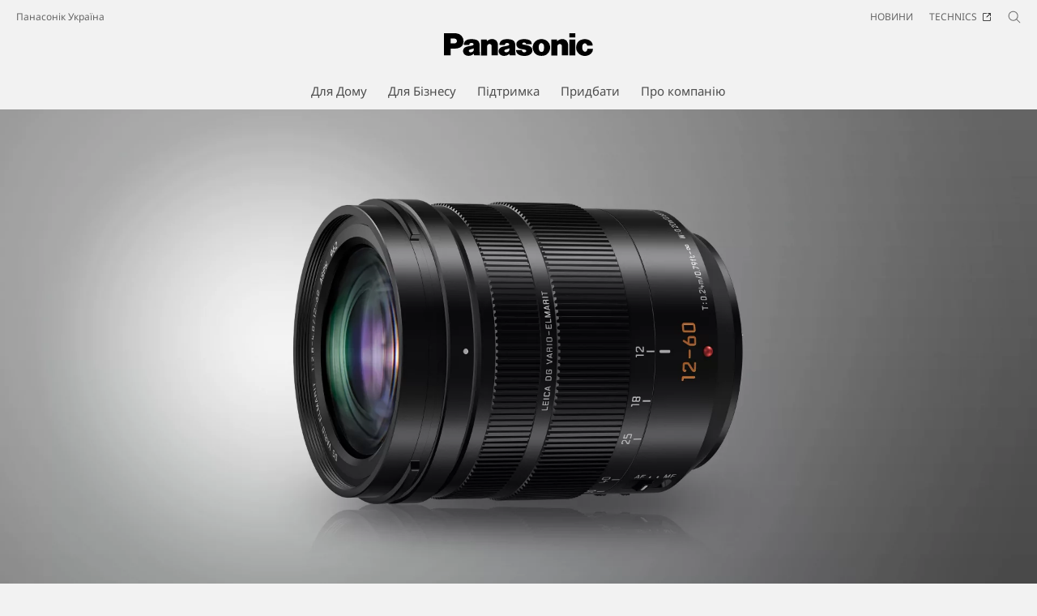

--- FILE ---
content_type: text/html;charset=utf-8
request_url: https://www.panasonic.com/ua/consumer/digital-cameras-and-camcorders/digital-cameras/lumix-camera-lenses/h-es12060e.html
body_size: 20458
content:

<!DOCTYPE HTML>
<html lang="uk-UA">
   <head>
    <meta charset="UTF-8"/>
    <title>Змінні об&#39;єктиви для Lumix H-ES12060 - Panasonic Україна</title>
    <meta name="keywords" content="Detail"/>
    <meta name="template" content="product-template"/>
    <meta name="viewport" content="width=device-width, initial-scale=1"/>
    

    
    
<script defer type="text/javascript" src="/.rum/@adobe/helix-rum-js@%5E2/dist/rum-standalone.js"></script>
<link rel="canonical" href="https://www.panasonic.com/ua/consumer/digital-cameras-and-camcorders/digital-cameras/lumix-camera-lenses/h-es12060e.html"/>


    


<meta http-equiv="content-type" content="text/html; charset=UTF-8"/>
<meta name="format-detection" content="telephone=no"/>




    <meta name="thumbnail" content="https://panasonic.com/content/dam/panasonic/ua/uk/pim/dam/H-/H-ES12/H-ES12060/ast-1384310.jpg"/>
    <meta property="og:image" content="https://panasonic.com/content/dam/panasonic/ua/uk/pim/dam/H-/H-ES12/H-ES12060/ast-1384310.jpg"/>

<meta property="title" content="Змінні об&#39;єктиви для Lumix H-ES12060 - Panasonic Україна"/>
<meta property="description" content="Дізнайтеся більше про Panasonic Змінні об&#39;єктиви для Lumix. Ознайомтеся з особливостями Panasonic H-ES12060,Від приголомшливих пейзажів до вражаючих портретів, масштабуйте зображення за допомогою набору стандартних фіксованих об&#39;єктивів."/>
<meta property="og:title" content="Змінні об&#39;єктиви для Lumix H-ES12060 - Panasonic Україна"/>
<meta property="og:description" content="Дізнайтеся більше про Panasonic Змінні об&#39;єктиви для Lumix. Ознайомтеся з особливостями Panasonic H-ES12060,Від приголомшливих пейзажів до вражаючих портретів, масштабуйте зображення за допомогою набору стандартних фіксованих об&#39;єктивів."/>
<meta property="og:type" content="article"/>
<meta property="twitter:card" content="summary_large_image"/>
<link rel="preconnect" href="https://fonts.googleapis.com"/>
<link rel="preconnect" href="https://fonts.gstatic.com" crossorigin/>
<script>
//<![CDATA[
var baseFontCss = '/etc.clientlibs/bsc/clientlibs/clientlib-font/resources/notosans_m.css';
document.write('<link type="text/css" rel="stylesheet" href="' + baseFontCss + '">');
//]]>
</script>




	<link rel="stylesheet" href="https://cdn.voice.zetacx.net/static/zv/zv.summary.css">
<link rel="stylesheet" href="https://cdn.voice.zetacx.net/static/zv/zv.summary_list.css">
<link rel="stylesheet" href="https://cdn.voice.zetacx.net/static/zv/zv.post.css">




    
    
    

    

    
    <script src="/etc.clientlibs/clientlibs/granite/jquery.lc-7842899024219bcbdb5e72c946870b79-lc.min.js"></script>
<script src="/etc.clientlibs/clientlibs/granite/utils.lc-e7bf340a353e643d198b25d0c8ccce47-lc.min.js"></script>
<script src="/etc.clientlibs/clientlibs/granite/jquery/granite.lc-543d214c88dfa6f4a3233b630c82d875-lc.min.js"></script>
<script src="/etc.clientlibs/bsc/clientlibs/clientlib-dependencies.lc-d41d8cd98f00b204e9800998ecf8427e-lc.min.js"></script>


    
    <link rel="stylesheet" href="/etc.clientlibs/dmd/clientlibs/clientlib-dependencies.lc-d41d8cd98f00b204e9800998ecf8427e-lc.min.css" type="text/css">
<link rel="stylesheet" href="/etc.clientlibs/dmd/clientlibs/clientlib-base.lc-cfec64dec5e8695bf42ee49da0c51556-lc.min.css" type="text/css">
<link rel="stylesheet" href="/etc.clientlibs/dmd/clientlibs/clientlib-site.lc-c5177a04a5d1a68b543229c8f345aa87-lc.min.css" type="text/css">
<link rel="stylesheet" href="/etc.clientlibs/bsc/clientlibs/clientlib-dependencies.lc-d41d8cd98f00b204e9800998ecf8427e-lc.min.css" type="text/css">
<link rel="stylesheet" href="/etc.clientlibs/bsc/clientlibs/clientlib-site.lc-07f7cba8f0cc24b3a240c06279532666-lc.min.css" type="text/css">


    
    
    <script async src="/etc.clientlibs/core/wcm/components/commons/datalayer/v2/clientlibs/core.wcm.components.commons.datalayer.v2.lc-1e0136bad0acfb78be509234578e44f9-lc.min.js"></script>


    
    <script async src="/etc.clientlibs/core/wcm/components/commons/datalayer/acdl/core.wcm.components.commons.datalayer.acdl.lc-bf921af342fd2c40139671dbf0920a1f-lc.min.js"></script>



    
      <link rel="icon" type="image/x-icon" href="/content/dam/panasonic/common/favicon_black.ico"/>
      <link rel="shortcut icon" type="image/x-icon" href="/content/dam/panasonic/common/favicon_black.ico"/>
      <link rel="shortcut icon" type="image/vnd.microsoft.icon" href="/content/dam/panasonic/common/favicon_black.ico"/>
    
    
    
<script>
  var dataLayer=[{gwc:{
    template: 'Product Template' || undefined,
    siteCountry: 'ua' || undefined,
    siteLanguage: 'uk' || undefined,
    division: 'consumer' || undefined
    }}];
</script>

<script>
    // Select the div element
    const shortModel = 'H-ES12060' || undefined;

    // Update the dataLayer object
    if (typeof dataLayer !== 'undefined' && dataLayer.length > 0 && dataLayer[0].gwc) {
        dataLayer[0].gwc.shortModelNumber = shortModel;
    } else {
        console.error("dataLayer or gwc object is not defined correctly");
    }
</script>

  <!-- Global Google Tag Manager -->
  <script>
    (function(w,d,s,l,i){w[l]=w[l]||[];w[l].push({'gtm.start':new Date().getTime(),event:'gtm.js'});var f=d.getElementsByTagName(s)[0],j=d.createElement(s),dl=l!='dataLayer'?'&l='+l:'';j.async=true;j.src='https://www.googletagmanager.com/gtm.js?id='+i+dl;f.parentNode.insertBefore(j,f);})(window,document,'script','dataLayer','GTM-56H67CFP');
  </script>
  <!-- End Global Google Tag Manager -->



  <!-- Local Google Tag Manager -->
  <script>
    (function(w,d,s,l,i){w[l]=w[l]||[];w[l].push({'gtm.start':new Date().getTime(),event:'gtm.js'});var f=d.getElementsByTagName(s)[0],j=d.createElement(s),dl=l!='dataLayer'?'&l='+l:'';j.async=true;j.src='https://www.googletagmanager.com/gtm.js?id='+i+dl;f.parentNode.insertBefore(j,f);})(window,document,'script','dataLayer','GTM-M5H8HM');
  </script>
  <!-- End Local Google Tag Manager -->



</head>
   <body class="productpage page basicpage panasonic" id="top" data-country="UA" data-language="uk" data-is-author-page="false" data-cmp-link-accessibility-enabled data-cmp-link-accessibility-text="Відкривається в новій вкладці" data-cmp-data-layer-enabled data-cookie-unconsent-message="Щоб переглянути це відео, потрібно прийняти рекламні файли cookie. Щоб змінити свої налаштування файлів cookie, натисніть «Політика щодо файлів cookie»." data-icon-alt-text="{&#34;anchorLinkAlt&#34;:&#34;&#34;,&#34;pdfIconAlt&#34;:&#34;Open PDF file&#34;,&#34;featuredAlt&#34;:&#34;Рекомeндаціі&#34;,&#34;arrowRightAlt&#34;:&#34;Відкрити&#34;,&#34;loadMoreAlt&#34;:&#34;Завантажити більше&#34;,&#34;newTabAlt&#34;:&#34;Відкрити в новій вкладці&#34;,&#34;modalIconAlt&#34;:&#34;Відкрити в модальному вікні&#34;,&#34;quickFilterIconAlt&#34;:&#34;Quick Filter&#34;}">
      
  <!-- Global Google Tag Manager -->
  <noscript><iframe src="//www.googletagmanager.com/ns.html?id=GTM-56H67CFP" height="0" width="0" style="display:none;visibility:hidden" loading="lazy"></iframe></noscript>
  <!-- End Global Google Tag Manager -->


  <!-- Local Google Tag Manager -->
  <noscript><iframe src="//www.googletagmanager.com/ns.html?id=GTM-M5H8HM" height="0" width="0" style="display:none;visibility:hidden" loading="lazy"></iframe></noscript>
  <!-- End Local Google Tag Manager -->





      
    

    

    <script type="text/javascript">
      var _elqQ = _elqQ || [];
      _elqQ.push(['elqSetSiteId', 1783]);
      _elqQ.push(['elqTrackPageViewDisplayOptInBannerByCountry']);

      (function () {
          function async_load() {
              var s = document.createElement('script'); s.type = 'text/javascript'; s.async = true;
              s.src = '//img03.en25.com/i/elqCfg.min.js';
              var x = document.getElementsByTagName('script')[0]; x.parentNode.insertBefore(s, x);
          }
          if (window.addEventListener) window.addEventListener('DOMContentLoaded', async_load, false);
          else if (window.attachEvent) window.attachEvent('onload', async_load);
      })();
      function elqVisitorTrackingOptIn() { _elqQ.push(['elqOptIn']); } function elqVisitorTrackingOptOut() { _elqQ.push(['elqOptOut']); }


    </script>

      <script>
         window.adobeDataLayer = window.adobeDataLayer || [];
         adobeDataLayer.push({
             page: JSON.parse("{\x22top\x22:{\x22@type\x22:\x22dmd\/components\/productpage\x22,\x22repo:modifyDate\x22:\x222025\u002D11\u002D11T02:13:45Z\x22,\x22dc:title\x22:\x22H\u002DES12060E\x22,\x22xdm:template\x22:\x22\/conf\/panasonic\/settings\/wcm\/templates\/product\u002Dtemplate\x22,\x22xdm:language\x22:\x22uk\u002DUA\x22,\x22xdm:tags\x22:[\x22Detail\x22],\x22repo:path\x22:\x22\/content\/panasonic\/ua\/uk\/consumer\/digital\u002Dcameras\u002Dand\u002Dcamcorders\/digital\u002Dcameras\/lumix\u002Dcamera\u002Dlenses\/h\u002Des12060e.html\x22}}"),
             event:'cmp:show',
             eventInfo: {
                 path: 'page.top'
             }
         });
      </script>
      
      
         




         
<div class="root container responsivegrid">

    
    <div id="container-ecf7ff59e7" class="cmp-container">
        


<div class="aem-Grid aem-Grid--12 aem-Grid--default--12 ">
    
    <header class="experiencefragment aem-GridColumn aem-GridColumn--default--12">
 
     
        <div id="experiencefragment-6999f8ad65" class="cmp-experiencefragment cmp-experiencefragment--header">


    
    <div id="container-0eefb5b9e8" class="cmp-container">
        


<div class="aem-Grid aem-Grid--12 aem-Grid--default--12 ">
    
    <div class="header aem-GridColumn aem-GridColumn--default--12"><div sly-use.template="core/wcm/components/commons/v1/templates.html" class="cmp-header">
  <div class="holdings-header">
    <div class="holdings-header__fixarea__wrapper">
      <div class="holdings-header__fixarea">
        <div class="holdings-header__main">
          <div class="holdings-header__main__in">
            <div class="holdings-header__brand">
              <div class="brandlogo">
                
                  <a href="/ua/home.html">
                    <img src="/content/dam/panasonic/common/plogo-horizontal.svg" width="183" height="80" alt="Panasonic" loading="lazy"/>
                    <img src="/content/dam/panasonic/common/plogo-horizontal.svg" width="105" height="46" class="style-horizontal" alt="Panasonic" loading="lazy"/>
                  </a>
                
              </div>
            </div>
            <div class="holdings-header__company">
              
                
    <a href="/ua/home.html" class="name">
        Панасонік Україна
    </a>

              
            </div>
            <nav class="holdings-header__nav pulldown" role="navigation" aria-label="Main menu">
              <button class="holdings-header__nav__tglbtn">
                <img src="/etc.clientlibs/bsc/clientlibs/clientlib-site/resources/images/holdings-icn-menu.svg" alt="Каталог товарів" class="open" loading="lazy"/>
                <img src="/etc.clientlibs/bsc/clientlibs/clientlib-site/resources/images/holdings-icn-close.svg" alt="Каталог товарів" class="close" loading="lazy"/>
              </button>
              <div class="holdings-header__nav__panel">
                <div class="holdings-header__company inpanel">
                  
    <a href="/ua/home.html" class="name">
        Панасонік Україна
    </a>

                </div>
                <ul class="holdings-header__nav__list">
                  <li class="holdings-header__nav__list__item l2">
                    
                    
    <div class="item-box">
        <a href lang="uk-UA" class="item-link link-products consumer">
            <span>Для Дому</span>
            
        </a>
        <button class="item-tglbtn">
            <img src="/etc.clientlibs/bsc/clientlibs/clientlib-site/resources/images/icon_add_line.svg" class="open" alt="Sub category" loading="lazy"/>
            <img src="/etc.clientlibs/bsc/clientlibs/clientlib-site/resources/images/icon_close_line.svg" class="close" alt="Sub category" loading="lazy"/>
        </button>
    </div>

                    <div class="childlist">
                      <ul class="holdings-header__nav__list">
                        <li class="holdings-header__nav__list__item l3">
                          
                          
    <div class="item-box">
        <a href lang="uk-UA" class="item-link">
            <span>Домашня аудіо-відео техніка</span>
            
        </a>
        <button class="item-tglbtn">
            <img src="/etc.clientlibs/bsc/clientlibs/clientlib-site/resources/images/icon_add_line.svg" class="open" alt="Sub category" loading="lazy"/>
            <img src="/etc.clientlibs/bsc/clientlibs/clientlib-site/resources/images/icon_close_line.svg" class="close" alt="Sub category" loading="lazy"/>
        </button>
    </div>

                          <div class="childlist">
                            <ul class="holdings-header__nav__list">
                              <li class="holdings-header__nav__list__item l4">
                                
                                
    <div class="item-box">
        <a href lang="uk-UA" class="item-link">
            <span>Телевізори</span>
            
        </a>
        <button class="item-tglbtn">
            <img src="/etc.clientlibs/bsc/clientlibs/clientlib-site/resources/images/icon_add_line.svg" class="open" alt="Sub category" loading="lazy"/>
            <img src="/etc.clientlibs/bsc/clientlibs/clientlib-site/resources/images/icon_close_line.svg" class="close" alt="Sub category" loading="lazy"/>
        </button>
    </div>

                                <div class="childlist">
                                  <ul class="holdings-header__nav__list">
                                    <li class="holdings-header__nav__list__item l5">
                                      
    <div class="item-box">
        <a href="/ua/consumer/home-audio-video-equipment/televisions/oled-television.html" lang="uk-UA" class="item-link">
            <span>OLED телевізори</span>
            
        </a>
        
    </div>

                                    </li>
                                  
                                    <li class="holdings-header__nav__list__item l5">
                                      
    <div class="item-box">
        <a href="/ua/consumer/home-audio-video-equipment/televisions/smart-viera.html" lang="uk-UA" class="item-link">
            <span>LED телевізори</span>
            
        </a>
        
    </div>

                                    </li>
                                  </ul>
                                </div>
                              </li>
                            
                              <li class="holdings-header__nav__list__item l4">
                                
                                
    <div class="item-box">
        <a href lang="uk-UA" class="item-link">
            <span>Аудіо</span>
            
        </a>
        <button class="item-tglbtn">
            <img src="/etc.clientlibs/bsc/clientlibs/clientlib-site/resources/images/icon_add_line.svg" class="open" alt="Sub category" loading="lazy"/>
            <img src="/etc.clientlibs/bsc/clientlibs/clientlib-site/resources/images/icon_close_line.svg" class="close" alt="Sub category" loading="lazy"/>
        </button>
    </div>

                                <div class="childlist">
                                  <ul class="holdings-header__nav__list">
                                    <li class="holdings-header__nav__list__item l5">
                                      
    <div class="item-box">
        <a href="/ua/consumer/home-audio-video-equipment/audio/musical-center.html" lang="uk-UA" class="item-link">
            <span>Музичні центри</span>
            
        </a>
        
    </div>

                                    </li>
                                  
                                    <li class="holdings-header__nav__list__item l5">
                                      
    <div class="item-box">
        <a href="/ua/consumer/home-audio-video-equipment/audio/portable-radio-players.html" lang="uk-UA" class="item-link">
            <span>Радіо та магнітоли</span>
            
        </a>
        
    </div>

                                    </li>
                                  
                                    <li class="holdings-header__nav__list__item l5">
                                      
    <div class="item-box">
        <a href="https://www.technics.com/ua/home.html" target="_blank" lang="uk-UA" class="item-link" rel="noopener">
            <span>Technics</span>
            <span class="icn"><img src="/etc.clientlibs/bsc/clientlibs/clientlib-site/resources/images/holdings-icn-newtab.svg" alt="Відкрити в новій вкладці" loading="lazy"/></span>
        </a>
        
    </div>

                                    </li>
                                  </ul>
                                </div>
                              </li>
                            
                              <li class="holdings-header__nav__list__item l4">
                                
                                
    <div class="item-box">
        <a href lang="uk-UA" class="item-link">
            <span>Навушники</span>
            
        </a>
        <button class="item-tglbtn">
            <img src="/etc.clientlibs/bsc/clientlibs/clientlib-site/resources/images/icon_add_line.svg" class="open" alt="Sub category" loading="lazy"/>
            <img src="/etc.clientlibs/bsc/clientlibs/clientlib-site/resources/images/icon_close_line.svg" class="close" alt="Sub category" loading="lazy"/>
        </button>
    </div>

                                <div class="childlist">
                                  <ul class="holdings-header__nav__list">
                                    <li class="holdings-header__nav__list__item l5">
                                      
    <div class="item-box">
        <a href="/ua/consumer/home-audio-video-equipment/headphones/headphones-technics.html" lang="uk-UA" class="item-link">
            <span>Technics</span>
            
        </a>
        
    </div>

                                    </li>
                                  
                                    <li class="holdings-header__nav__list__item l5">
                                      
    <div class="item-box">
        <a href="/ua/consumer/home-audio-video-equipment/headphones/overhead.html" lang="uk-UA" class="item-link">
            <span>Накладні</span>
            
        </a>
        
    </div>

                                    </li>
                                  
                                    <li class="holdings-header__nav__list__item l5">
                                      
    <div class="item-box">
        <a href="/ua/consumer/home-audio-video-equipment/headphones/in-ear-and-clip.html" lang="uk-UA" class="item-link">
            <span>Вкладиші</span>
            
        </a>
        
    </div>

                                    </li>
                                  </ul>
                                </div>
                              </li>
                            </ul>
                          </div>
                        </li>
                      
                        <li class="holdings-header__nav__list__item l3">
                          
                          
    <div class="item-box">
        <a href lang="uk-UA" class="item-link">
            <span>Фото і відеокамери</span>
            
        </a>
        <button class="item-tglbtn">
            <img src="/etc.clientlibs/bsc/clientlibs/clientlib-site/resources/images/icon_add_line.svg" class="open" alt="Sub category" loading="lazy"/>
            <img src="/etc.clientlibs/bsc/clientlibs/clientlib-site/resources/images/icon_close_line.svg" class="close" alt="Sub category" loading="lazy"/>
        </button>
    </div>

                          <div class="childlist">
                            <ul class="holdings-header__nav__list">
                              <li class="holdings-header__nav__list__item l4">
                                
                                
    <div class="item-box">
        <a href lang="uk-UA" class="item-link">
            <span>Фотоапарати</span>
            
        </a>
        <button class="item-tglbtn">
            <img src="/etc.clientlibs/bsc/clientlibs/clientlib-site/resources/images/icon_add_line.svg" class="open" alt="Sub category" loading="lazy"/>
            <img src="/etc.clientlibs/bsc/clientlibs/clientlib-site/resources/images/icon_close_line.svg" class="close" alt="Sub category" loading="lazy"/>
        </button>
    </div>

                                <div class="childlist">
                                  <ul class="holdings-header__nav__list">
                                    <li class="holdings-header__nav__list__item l5">
                                      
    <div class="item-box">
        <a href="/ua/consumer/digital-cameras-and-camcorders/digital-cameras/lumix-s-cameras.html" lang="uk-UA" class="item-link">
            <span>Повнокадрові камери серії LUMIX S</span>
            
        </a>
        
    </div>

                                    </li>
                                  
                                    <li class="holdings-header__nav__list__item l5">
                                      
    <div class="item-box">
        <a href="/ua/consumer/digital-cameras-and-camcorders/digital-cameras/lumix-g-system-cameras.html" lang="uk-UA" class="item-link">
            <span>Камери серії LUMIX G</span>
            
        </a>
        
    </div>

                                    </li>
                                  
                                    <li class="holdings-header__nav__list__item l5">
                                      
    <div class="item-box">
        <a href="/ua/consumer/digital-cameras-and-camcorders/digital-cameras/lumix-compact-cameras.html" lang="uk-UA" class="item-link">
            <span>Компактні фотоапарати LUMIX</span>
            
        </a>
        
    </div>

                                    </li>
                                  
                                    <li class="holdings-header__nav__list__item l5">
                                      
    <div class="item-box">
        <a href="/ua/consumer/digital-cameras-and-camcorders/digital-cameras/lumix-camera-lenses.html" lang="uk-UA" class="item-link" aria-current="page">
            <span>Змінні об&#39;єктиви для LUMIX</span>
            
        </a>
        
    </div>

                                    </li>
                                  </ul>
                                </div>
                              </li>
                            
                              <li class="holdings-header__nav__list__item l4">
                                
                                
    <div class="item-box">
        <a href lang="uk-UA" class="item-link">
            <span>Відеокамери</span>
            
        </a>
        <button class="item-tglbtn">
            <img src="/etc.clientlibs/bsc/clientlibs/clientlib-site/resources/images/icon_add_line.svg" class="open" alt="Sub category" loading="lazy"/>
            <img src="/etc.clientlibs/bsc/clientlibs/clientlib-site/resources/images/icon_close_line.svg" class="close" alt="Sub category" loading="lazy"/>
        </button>
    </div>

                                <div class="childlist">
                                  <ul class="holdings-header__nav__list">
                                    <li class="holdings-header__nav__list__item l5">
                                      
    <div class="item-box">
        <a href="/ua/consumer/digital-cameras-and-camcorders/camcorders.html" lang="uk-UA" class="item-link">
            <span>Всі Відеокамери</span>
            
        </a>
        
    </div>

                                    </li>
                                  </ul>
                                </div>
                              </li>
                            
                              <li class="holdings-header__nav__list__item l4">
                                
                                
    <div class="item-box">
        <a href lang="uk-UA" class="item-link">
            <span>Аксесуари</span>
            
        </a>
        <button class="item-tglbtn">
            <img src="/etc.clientlibs/bsc/clientlibs/clientlib-site/resources/images/icon_add_line.svg" class="open" alt="Sub category" loading="lazy"/>
            <img src="/etc.clientlibs/bsc/clientlibs/clientlib-site/resources/images/icon_close_line.svg" class="close" alt="Sub category" loading="lazy"/>
        </button>
    </div>

                                <div class="childlist">
                                  <ul class="holdings-header__nav__list">
                                    <li class="holdings-header__nav__list__item l5">
                                      
    <div class="item-box">
        <a href="/ua/consumer/digital-cameras-and-camcorders/accessories/accessories-for-lumix.html" lang="uk-UA" class="item-link">
            <span>Аксесуари для Lumix</span>
            
        </a>
        
    </div>

                                    </li>
                                  </ul>
                                </div>
                              </li>
                            </ul>
                          </div>
                        </li>
                      
                        <li class="holdings-header__nav__list__item l3">
                          
                          
    <div class="item-box">
        <a href lang="uk-UA" class="item-link">
            <span>Телеком продукти</span>
            
        </a>
        <button class="item-tglbtn">
            <img src="/etc.clientlibs/bsc/clientlibs/clientlib-site/resources/images/icon_add_line.svg" class="open" alt="Sub category" loading="lazy"/>
            <img src="/etc.clientlibs/bsc/clientlibs/clientlib-site/resources/images/icon_close_line.svg" class="close" alt="Sub category" loading="lazy"/>
        </button>
    </div>

                          <div class="childlist">
                            <ul class="holdings-header__nav__list">
                              <li class="holdings-header__nav__list__item l4">
                                
                                
    <div class="item-box">
        <a href lang="uk-UA" class="item-link">
            <span>Телефони</span>
            
        </a>
        <button class="item-tglbtn">
            <img src="/etc.clientlibs/bsc/clientlibs/clientlib-site/resources/images/icon_add_line.svg" class="open" alt="Sub category" loading="lazy"/>
            <img src="/etc.clientlibs/bsc/clientlibs/clientlib-site/resources/images/icon_close_line.svg" class="close" alt="Sub category" loading="lazy"/>
        </button>
    </div>

                                <div class="childlist">
                                  <ul class="holdings-header__nav__list">
                                    <li class="holdings-header__nav__list__item l5">
                                      
    <div class="item-box">
        <a href="/ua/consumer/telecom-products/phones/dect-phones.html" lang="uk-UA" class="item-link">
            <span>DECT телефони</span>
            
        </a>
        
    </div>

                                    </li>
                                  
                                    <li class="holdings-header__nav__list__item l5">
                                      
    <div class="item-box">
        <a href="/ua/consumer/telecom-products/phones/mobile-phones.html" lang="uk-UA" class="item-link">
            <span>Мобільні кнопкові телефони</span>
            
        </a>
        
    </div>

                                    </li>
                                  
                                    <li class="holdings-header__nav__list__item l5">
                                      
    <div class="item-box">
        <a href="/ua/consumer/telecom-products/phones/accessories.html" lang="uk-UA" class="item-link">
            <span>Аксесуари</span>
            
        </a>
        
    </div>

                                    </li>
                                  </ul>
                                </div>
                              </li>
                            </ul>
                          </div>
                        </li>
                      
                        <li class="holdings-header__nav__list__item l3">
                          
                          
    <div class="item-box">
        <a href lang="uk-UA" class="item-link">
            <span>Техніка для кухні</span>
            
        </a>
        <button class="item-tglbtn">
            <img src="/etc.clientlibs/bsc/clientlibs/clientlib-site/resources/images/icon_add_line.svg" class="open" alt="Sub category" loading="lazy"/>
            <img src="/etc.clientlibs/bsc/clientlibs/clientlib-site/resources/images/icon_close_line.svg" class="close" alt="Sub category" loading="lazy"/>
        </button>
    </div>

                          <div class="childlist">
                            <ul class="holdings-header__nav__list">
                              <li class="holdings-header__nav__list__item l4">
                                
                                
    <div class="item-box">
        <a href lang="uk-UA" class="item-link">
            <span>Техніка для кухні</span>
            
        </a>
        <button class="item-tglbtn">
            <img src="/etc.clientlibs/bsc/clientlibs/clientlib-site/resources/images/icon_add_line.svg" class="open" alt="Sub category" loading="lazy"/>
            <img src="/etc.clientlibs/bsc/clientlibs/clientlib-site/resources/images/icon_close_line.svg" class="close" alt="Sub category" loading="lazy"/>
        </button>
    </div>

                                <div class="childlist">
                                  <ul class="holdings-header__nav__list">
                                    <li class="holdings-header__nav__list__item l5">
                                      
    <div class="item-box">
        <a href="/ua/consumer/kitchen-appliances/kitchen-appliances/air-fryers.html" lang="uk-UA" class="item-link">
            <span>Аерогрилі</span>
            
        </a>
        
    </div>

                                    </li>
                                  
                                    <li class="holdings-header__nav__list__item l5">
                                      
    <div class="item-box">
        <a href="/ua/consumer/kitchen-appliances/kitchen-appliances/breadmakers.html" lang="uk-UA" class="item-link">
            <span>Хлібопечі</span>
            
        </a>
        
    </div>

                                    </li>
                                  
                                    <li class="holdings-header__nav__list__item l5">
                                      
    <div class="item-box">
        <a href="/ua/consumer/kitchen-appliances/kitchen-appliances/kettles-electric-thermo-pots.html" lang="uk-UA" class="item-link">
            <span>Термопоти</span>
            
        </a>
        
    </div>

                                    </li>
                                  
                                    <li class="holdings-header__nav__list__item l5">
                                      
    <div class="item-box">
        <a href="/ua/consumer/kitchen-appliances/kitchen-appliances/meat-grinders.html" lang="uk-UA" class="item-link">
            <span>М&#39;ясорубки</span>
            
        </a>
        
    </div>

                                    </li>
                                  
                                    <li class="holdings-header__nav__list__item l5">
                                      
    <div class="item-box">
        <a href="/ua/consumer/kitchen-appliances/kitchen-appliances/blender-food-processor.html" lang="uk-UA" class="item-link">
            <span>Блендери, міксери</span>
            
        </a>
        
    </div>

                                    </li>
                                  
                                    <li class="holdings-header__nav__list__item l5">
                                      
    <div class="item-box">
        <a href="/ua/consumer/kitchen-appliances/kitchen-appliances/juicers-blenders-mixers.html" lang="uk-UA" class="item-link">
            <span>Соковижималки</span>
            
        </a>
        
    </div>

                                    </li>
                                  
                                    <li class="holdings-header__nav__list__item l5">
                                      
    <div class="item-box">
        <a href="/ua/consumer/kitchen-appliances/kitchen-appliances/toasters.html" lang="uk-UA" class="item-link">
            <span>Міні-печі</span>
            
        </a>
        
    </div>

                                    </li>
                                  </ul>
                                </div>
                              </li>
                            
                              <li class="holdings-header__nav__list__item l4">
                                
                                
    <div class="item-box">
        <a href lang="uk-UA" class="item-link">
            <span>Мікрохвильові печі</span>
            
        </a>
        <button class="item-tglbtn">
            <img src="/etc.clientlibs/bsc/clientlibs/clientlib-site/resources/images/icon_add_line.svg" class="open" alt="Sub category" loading="lazy"/>
            <img src="/etc.clientlibs/bsc/clientlibs/clientlib-site/resources/images/icon_close_line.svg" class="close" alt="Sub category" loading="lazy"/>
        </button>
    </div>

                                <div class="childlist">
                                  <ul class="holdings-header__nav__list">
                                    <li class="holdings-header__nav__list__item l5">
                                      
    <div class="item-box">
        <a href="/ua/consumer/kitchen-appliances/microwave-ovens.html" lang="uk-UA" class="item-link">
            <span>Всі Мікрохвильові печі</span>
            
        </a>
        
    </div>

                                    </li>
                                  </ul>
                                </div>
                              </li>
                            
                              <li class="holdings-header__nav__list__item l4">
                                
                                
    <div class="item-box">
        <a href lang="uk-UA" class="item-link">
            <span>Парові конвекційні печі</span>
            
        </a>
        <button class="item-tglbtn">
            <img src="/etc.clientlibs/bsc/clientlibs/clientlib-site/resources/images/icon_add_line.svg" class="open" alt="Sub category" loading="lazy"/>
            <img src="/etc.clientlibs/bsc/clientlibs/clientlib-site/resources/images/icon_close_line.svg" class="close" alt="Sub category" loading="lazy"/>
        </button>
    </div>

                                <div class="childlist">
                                  <ul class="holdings-header__nav__list">
                                    <li class="holdings-header__nav__list__item l5">
                                      
    <div class="item-box">
        <a href="/ua/consumer/kitchen-appliances/steam-ovens.html" lang="uk-UA" class="item-link">
            <span>Всі Парові конвекційні печі</span>
            
        </a>
        
    </div>

                                    </li>
                                  </ul>
                                </div>
                              </li>
                            </ul>
                          </div>
                        </li>
                      
                        <li class="holdings-header__nav__list__item l3">
                          
                          
    <div class="item-box">
        <a href lang="uk-UA" class="item-link">
            <span>Краса і здоров&#39;я</span>
            
        </a>
        <button class="item-tglbtn">
            <img src="/etc.clientlibs/bsc/clientlibs/clientlib-site/resources/images/icon_add_line.svg" class="open" alt="Sub category" loading="lazy"/>
            <img src="/etc.clientlibs/bsc/clientlibs/clientlib-site/resources/images/icon_close_line.svg" class="close" alt="Sub category" loading="lazy"/>
        </button>
    </div>

                          <div class="childlist">
                            <ul class="holdings-header__nav__list">
                              <li class="holdings-header__nav__list__item l4">
                                
                                
    <div class="item-box">
        <a href lang="uk-UA" class="item-link">
            <span>Техніка для догляду за красою</span>
            
        </a>
        <button class="item-tglbtn">
            <img src="/etc.clientlibs/bsc/clientlibs/clientlib-site/resources/images/icon_add_line.svg" class="open" alt="Sub category" loading="lazy"/>
            <img src="/etc.clientlibs/bsc/clientlibs/clientlib-site/resources/images/icon_close_line.svg" class="close" alt="Sub category" loading="lazy"/>
        </button>
    </div>

                                <div class="childlist">
                                  <ul class="holdings-header__nav__list">
                                    <li class="holdings-header__nav__list__item l5">
                                      
    <div class="item-box">
        <a href="/ua/consumer/beauty-and-health-care/personal-beauty-care/hair-care.html" lang="uk-UA" class="item-link">
            <span>Фени і фен-щітки</span>
            
        </a>
        
    </div>

                                    </li>
                                  
                                    <li class="holdings-header__nav__list__item l5">
                                      
    <div class="item-box">
        <a href="/ua/consumer/beauty-and-health-care/personal-beauty-care/epilators.html" lang="uk-UA" class="item-link">
            <span>Епілятори</span>
            
        </a>
        
    </div>

                                    </li>
                                  </ul>
                                </div>
                              </li>
                            
                              <li class="holdings-header__nav__list__item l4">
                                
                                
    <div class="item-box">
        <a href lang="uk-UA" class="item-link">
            <span>Бритви і тримери</span>
            
        </a>
        <button class="item-tglbtn">
            <img src="/etc.clientlibs/bsc/clientlibs/clientlib-site/resources/images/icon_add_line.svg" class="open" alt="Sub category" loading="lazy"/>
            <img src="/etc.clientlibs/bsc/clientlibs/clientlib-site/resources/images/icon_close_line.svg" class="close" alt="Sub category" loading="lazy"/>
        </button>
    </div>

                                <div class="childlist">
                                  <ul class="holdings-header__nav__list">
                                    <li class="holdings-header__nav__list__item l5">
                                      
    <div class="item-box">
        <a href="/ua/consumer/beauty-and-health-care/mens-grooming/shavers.html" lang="uk-UA" class="item-link">
            <span>Електробритви</span>
            
        </a>
        
    </div>

                                    </li>
                                  
                                    <li class="holdings-header__nav__list__item l5">
                                      
    <div class="item-box">
        <a href="/ua/consumer/beauty-and-health-care/mens-grooming/trimmers.html" lang="uk-UA" class="item-link">
            <span>Машинки для стрижки і тримери</span>
            
        </a>
        
    </div>

                                    </li>
                                  </ul>
                                </div>
                              </li>
                            
                              <li class="holdings-header__nav__list__item l4">
                                
                                
    <div class="item-box">
        <a href lang="uk-UA" class="item-link">
            <span>Догляд за порожниною рота</span>
            
        </a>
        <button class="item-tglbtn">
            <img src="/etc.clientlibs/bsc/clientlibs/clientlib-site/resources/images/icon_add_line.svg" class="open" alt="Sub category" loading="lazy"/>
            <img src="/etc.clientlibs/bsc/clientlibs/clientlib-site/resources/images/icon_close_line.svg" class="close" alt="Sub category" loading="lazy"/>
        </button>
    </div>

                                <div class="childlist">
                                  <ul class="holdings-header__nav__list">
                                    <li class="holdings-header__nav__list__item l5">
                                      
    <div class="item-box">
        <a href="/ua/consumer/beauty-and-health-care/oral-care/oral-care.html" lang="uk-UA" class="item-link">
            <span>Стоматологічні товари</span>
            
        </a>
        
    </div>

                                    </li>
                                  
                                    <li class="holdings-header__nav__list__item l5">
                                      
    <div class="item-box">
        <a href="/ua/consumer/beauty-and-health-care/oral-care/accessories.html" lang="uk-UA" class="item-link">
            <span>Аксесуари</span>
            
        </a>
        
    </div>

                                    </li>
                                  </ul>
                                </div>
                              </li>
                            </ul>
                          </div>
                        </li>
                      
                        <li class="holdings-header__nav__list__item l3">
                          
                          
    <div class="item-box">
        <a href="/ua/consumer/home-appliances/irons.html" lang="uk-UA" class="item-link">
            <span>Праски</span>
            
        </a>
        
    </div>

                          
                        </li>
                      
                        <li class="holdings-header__nav__list__item l3">
                          
                          
    <div class="item-box">
        <a href lang="uk-UA" class="item-link">
            <span>Очищувачі повітря та кліматичне обладнання для дому</span>
            
        </a>
        <button class="item-tglbtn">
            <img src="/etc.clientlibs/bsc/clientlibs/clientlib-site/resources/images/icon_add_line.svg" class="open" alt="Sub category" loading="lazy"/>
            <img src="/etc.clientlibs/bsc/clientlibs/clientlib-site/resources/images/icon_close_line.svg" class="close" alt="Sub category" loading="lazy"/>
        </button>
    </div>

                          <div class="childlist">
                            <ul class="holdings-header__nav__list">
                              <li class="holdings-header__nav__list__item l4">
                                
                                
    <div class="item-box">
        <a href lang="uk-UA" class="item-link">
            <span>Очищувачі повітря</span>
            
        </a>
        <button class="item-tglbtn">
            <img src="/etc.clientlibs/bsc/clientlibs/clientlib-site/resources/images/icon_add_line.svg" class="open" alt="Sub category" loading="lazy"/>
            <img src="/etc.clientlibs/bsc/clientlibs/clientlib-site/resources/images/icon_close_line.svg" class="close" alt="Sub category" loading="lazy"/>
        </button>
    </div>

                                <div class="childlist">
                                  <ul class="holdings-header__nav__list">
                                    <li class="holdings-header__nav__list__item l5">
                                      
    <div class="item-box">
        <a href="/ua/consumer/home-appliances/air-purifier.html" lang="uk-UA" class="item-link">
            <span>Всі Очищувачі повітря</span>
            
        </a>
        
    </div>

                                    </li>
                                  </ul>
                                </div>
                              </li>
                            
                              <li class="holdings-header__nav__list__item l4">
                                
                                
    <div class="item-box">
        <a href lang="uk-UA" class="item-link">
            <span>Кліматичне обладнання для дому</span>
            
        </a>
        <button class="item-tglbtn">
            <img src="/etc.clientlibs/bsc/clientlibs/clientlib-site/resources/images/icon_add_line.svg" class="open" alt="Sub category" loading="lazy"/>
            <img src="/etc.clientlibs/bsc/clientlibs/clientlib-site/resources/images/icon_close_line.svg" class="close" alt="Sub category" loading="lazy"/>
        </button>
    </div>

                                <div class="childlist">
                                  <ul class="holdings-header__nav__list">
                                    <li class="holdings-header__nav__list__item l5">
                                      
    <div class="item-box">
        <a href="https://www.aircon.panasonic.eu/UA_uk/" target="_blank" lang="uk-UA" class="item-link" rel="noopener">
            <span>Всі Кліматичне обладнання для дому</span>
            <span class="icn"><img src="/etc.clientlibs/bsc/clientlibs/clientlib-site/resources/images/holdings-icn-newtab.svg" alt="Відкрити в новій вкладці" loading="lazy"/></span>
        </a>
        
    </div>

                                    </li>
                                  </ul>
                                </div>
                              </li>
                            </ul>
                          </div>
                        </li>
                      
                        <li class="holdings-header__nav__list__item l3">
                          
                          
    <div class="item-box">
        <a href lang="uk-UA" class="item-link">
            <span>Елементи живлення</span>
            
        </a>
        <button class="item-tglbtn">
            <img src="/etc.clientlibs/bsc/clientlibs/clientlib-site/resources/images/icon_add_line.svg" class="open" alt="Sub category" loading="lazy"/>
            <img src="/etc.clientlibs/bsc/clientlibs/clientlib-site/resources/images/icon_close_line.svg" class="close" alt="Sub category" loading="lazy"/>
        </button>
    </div>

                          <div class="childlist">
                            <ul class="holdings-header__nav__list">
                              <li class="holdings-header__nav__list__item l4">
                                
                                
    <div class="item-box">
        <a href="/ua/consumer/battery/bat.html" lang="uk-UA" class="item-link">
            <span>Елементи живлення</span>
            
        </a>
        <button class="item-tglbtn">
            <img src="/etc.clientlibs/bsc/clientlibs/clientlib-site/resources/images/icon_add_line.svg" class="open" alt="Sub category" loading="lazy"/>
            <img src="/etc.clientlibs/bsc/clientlibs/clientlib-site/resources/images/icon_close_line.svg" class="close" alt="Sub category" loading="lazy"/>
        </button>
    </div>

                                <div class="childlist">
                                  <ul class="holdings-header__nav__list">
                                    <li class="holdings-header__nav__list__item l5">
                                      
    <div class="item-box">
        <a href="/ua/consumer/battery/bat/batteries.html" lang="uk-UA" class="item-link">
            <span>Батарейки</span>
            
        </a>
        
    </div>

                                    </li>
                                  
                                    <li class="holdings-header__nav__list__item l5">
                                      
    <div class="item-box">
        <a href="/ua/consumer/battery/bat/special-batteries.html" lang="uk-UA" class="item-link">
            <span>Спеціальні батарейки</span>
            
        </a>
        
    </div>

                                    </li>
                                  </ul>
                                </div>
                              </li>
                            
                              <li class="holdings-header__nav__list__item l4">
                                
                                
    <div class="item-box">
        <a href="/ua/consumer/battery/accumulators.html" lang="uk-UA" class="item-link">
            <span>Акумулятори та зарядні пристрої eneloop</span>
            
        </a>
        <button class="item-tglbtn">
            <img src="/etc.clientlibs/bsc/clientlibs/clientlib-site/resources/images/icon_add_line.svg" class="open" alt="Sub category" loading="lazy"/>
            <img src="/etc.clientlibs/bsc/clientlibs/clientlib-site/resources/images/icon_close_line.svg" class="close" alt="Sub category" loading="lazy"/>
        </button>
    </div>

                                <div class="childlist">
                                  <ul class="holdings-header__nav__list">
                                    <li class="holdings-header__nav__list__item l5">
                                      
    <div class="item-box">
        <a href="/ua/consumer/battery/accumulators/eneloop.html" lang="uk-UA" class="item-link">
            <span>Акумулятори eneloop</span>
            
        </a>
        
    </div>

                                    </li>
                                  
                                    <li class="holdings-header__nav__list__item l5">
                                      
    <div class="item-box">
        <a href="/ua/consumer/battery/accumulators/chargers.html" lang="uk-UA" class="item-link">
            <span>Зарядні пристрої eneloop</span>
            
        </a>
        
    </div>

                                    </li>
                                  
                                    <li class="holdings-header__nav__list__item l5">
                                      
    <div class="item-box">
        <a href="/ua/consumer/battery/accumulators/special-eneloop.html" lang="uk-UA" class="item-link">
            <span>Спеціальні серії eneloop</span>
            
        </a>
        
    </div>

                                    </li>
                                  
                                    <li class="holdings-header__nav__list__item l5">
                                      
    <div class="item-box">
        <a href="/ua/consumer/battery/accumulators/high-capacity-acc.html" lang="uk-UA" class="item-link">
            <span>Акумулятори High Capacity</span>
            
        </a>
        
    </div>

                                    </li>
                                  </ul>
                                </div>
                              </li>
                            </ul>
                          </div>
                        </li>
                      </ul>
                    </div>
                  </li>
                
                  <li class="holdings-header__nav__list__item l2">
                    
                    
    <div class="item-box">
        <a href lang="uk-UA" class="item-link business">
            <span>Для Бізнесу</span>
            
        </a>
        <button class="item-tglbtn">
            <img src="/etc.clientlibs/bsc/clientlibs/clientlib-site/resources/images/icon_add_line.svg" class="open" alt="Sub category" loading="lazy"/>
            <img src="/etc.clientlibs/bsc/clientlibs/clientlib-site/resources/images/icon_close_line.svg" class="close" alt="Sub category" loading="lazy"/>
        </button>
    </div>

                    <div class="childlist">
                      <ul class="holdings-header__nav__list">
                        <li class="holdings-header__nav__list__item l3">
                          
                          
    <div class="item-box">
        <a href="https://i-pro.com/products_and_solutions/en/surveillance" target="_blank" lang="uk-UA" class="item-link" rel="noopener">
            <span>Комплексні системи безпеки</span>
            <span class="icn"><img src="/etc.clientlibs/bsc/clientlibs/clientlib-site/resources/images/holdings-icn-newtab.svg" alt="Відкрити в новій вкладці" loading="lazy"/></span>
        </a>
        
    </div>

                          
                        </li>
                      
                        <li class="holdings-header__nav__list__item l3">
                          
                          
    <div class="item-box">
        <a href="https://eu.connect.panasonic.com/gb/en/broadcast-and-proav" target="_blank" lang="uk-UA" class="item-link" rel="noopener">
            <span>Мовне та професійне АВ обладення</span>
            <span class="icn"><img src="/etc.clientlibs/bsc/clientlibs/clientlib-site/resources/images/holdings-icn-newtab.svg" alt="Відкрити в новій вкладці" loading="lazy"/></span>
        </a>
        
    </div>

                          
                        </li>
                      
                        <li class="holdings-header__nav__list__item l3">
                          
                          
    <div class="item-box">
        <a href="https://eu.connect.panasonic.com/gb/en/product-groups/visual-system-solutions-projectors" target="_blank" lang="uk-UA" class="item-link" rel="noopener">
            <span>Візуальні рішення</span>
            <span class="icn"><img src="/etc.clientlibs/bsc/clientlibs/clientlib-site/resources/images/holdings-icn-newtab.svg" alt="Відкрити в новій вкладці" loading="lazy"/></span>
        </a>
        
    </div>

                          
                        </li>
                      
                        <li class="holdings-header__nav__list__item l3">
                          
                          
    <div class="item-box">
        <a href="https://www.aircon.panasonic.eu/UA_uk/" target="_blank" lang="uk-UA" class="item-link" rel="noopener">
            <span>Кліматичне обладнання для бізнесу</span>
            <span class="icn"><img src="/etc.clientlibs/bsc/clientlibs/clientlib-site/resources/images/holdings-icn-newtab.svg" alt="Відкрити в новій вкладці" loading="lazy"/></span>
        </a>
        
    </div>

                          
                        </li>
                      </ul>
                    </div>
                  </li>
                
                  <li class="holdings-header__nav__list__item l2">
                    
                    
    <div class="item-box">
        <a href="/ua/support.html" lang="uk-UA" class="item-link support">
            <span>Підтримка</span>
            
        </a>
        
    </div>

                    
                  </li>
                
                  <li class="holdings-header__nav__list__item l2">
                    
                    
    <div class="item-box">
        <a href="/ua/consumer/wheretobuy.html" lang="uk-UA" class="item-link where-to-buy">
            <span>Придбати</span>
            
        </a>
        
    </div>

                    
                  </li>
                
                  <li class="holdings-header__nav__list__item l2">
                    
                    
    <div class="item-box">
        <a href lang="uk-UA" class="item-link about-us">
            <span>Про компанію</span>
            
        </a>
        <button class="item-tglbtn">
            <img src="/etc.clientlibs/bsc/clientlibs/clientlib-site/resources/images/icon_add_line.svg" class="open" alt="Sub category" loading="lazy"/>
            <img src="/etc.clientlibs/bsc/clientlibs/clientlib-site/resources/images/icon_close_line.svg" class="close" alt="Sub category" loading="lazy"/>
        </button>
    </div>

                    <div class="childlist">
                      <ul class="holdings-header__nav__list">
                        <li class="holdings-header__nav__list__item l3">
                          
                          
    <div class="item-box">
        <a href lang="uk-UA" class="item-link">
            <span>Panasonic Україна</span>
            
        </a>
        <button class="item-tglbtn">
            <img src="/etc.clientlibs/bsc/clientlibs/clientlib-site/resources/images/icon_add_line.svg" class="open" alt="Sub category" loading="lazy"/>
            <img src="/etc.clientlibs/bsc/clientlibs/clientlib-site/resources/images/icon_close_line.svg" class="close" alt="Sub category" loading="lazy"/>
        </button>
    </div>

                          <div class="childlist">
                            <ul class="holdings-header__nav__list">
                              <li class="holdings-header__nav__list__item l4">
                                
                                
    <div class="item-box">
        <a href="/ua/corporate/profile/overview.html" lang="uk-UA" class="item-link">
            <span>Відомості про компанію</span>
            
        </a>
        
    </div>

                                
                              </li>
                            
                              <li class="holdings-header__nav__list__item l4">
                                
                                
    <div class="item-box">
        <a href="/ua/corporate/careers.html" lang="uk-UA" class="item-link">
            <span>Кар’єра</span>
            
        </a>
        
    </div>

                                
                              </li>
                            
                              <li class="holdings-header__nav__list__item l4">
                                
                                
    <div class="item-box">
        <a href="/ua/corporate/news.html" lang="uk-UA" class="item-link">
            <span>Новини</span>
            
        </a>
        
    </div>

                                
                              </li>
                            </ul>
                          </div>
                        </li>
                      
                        <li class="holdings-header__nav__list__item l3">
                          
                          
    <div class="item-box">
        <a href lang="uk-UA" class="item-link">
            <span>Група компаній Panasonic</span>
            
        </a>
        <button class="item-tglbtn">
            <img src="/etc.clientlibs/bsc/clientlibs/clientlib-site/resources/images/icon_add_line.svg" class="open" alt="Sub category" loading="lazy"/>
            <img src="/etc.clientlibs/bsc/clientlibs/clientlib-site/resources/images/icon_close_line.svg" class="close" alt="Sub category" loading="lazy"/>
        </button>
    </div>

                          <div class="childlist">
                            <ul class="holdings-header__nav__list">
                              <li class="holdings-header__nav__list__item l4">
                                
                                
    <div class="item-box">
        <a href="https://holdings.panasonic/global/corporate/about/philosophy/ua-uk.html" target="_blank" lang="uk-UA" class="item-link" rel="noopener">
            <span>Основна бізнес-філософія [міжнародний сайт]</span>
            <span class="icn"><img src="/etc.clientlibs/bsc/clientlibs/clientlib-site/resources/images/holdings-icn-newtab.svg" alt="Відкрити в новій вкладці" loading="lazy"/></span>
        </a>
        
    </div>

                                
                              </li>
                            
                              <li class="holdings-header__nav__list__item l4">
                                
                                
    <div class="item-box">
        <a href="https://holdings.panasonic/global/corporate/brand.html" target="_blank" lang="uk-UA" class="item-link" rel="noopener">
            <span>Бренд [міжнародний сайт: англійська]</span>
            <span class="icn"><img src="/etc.clientlibs/bsc/clientlibs/clientlib-site/resources/images/holdings-icn-newtab.svg" alt="Відкрити в новій вкладці" loading="lazy"/></span>
        </a>
        
    </div>

                                
                              </li>
                            
                              <li class="holdings-header__nav__list__item l4">
                                
                                
    <div class="item-box">
        <a href="https://holdings.panasonic/global/corporate/about/history.html" target="_blank" lang="uk-UA" class="item-link" rel="noopener">
            <span>Корпоративна історія [міжнародний сайт: англійська]</span>
            <span class="icn"><img src="/etc.clientlibs/bsc/clientlibs/clientlib-site/resources/images/holdings-icn-newtab.svg" alt="Відкрити в новій вкладці" loading="lazy"/></span>
        </a>
        
    </div>

                                
                              </li>
                            
                              <li class="holdings-header__nav__list__item l4">
                                
                                
    <div class="item-box">
        <a href="https://holdings.panasonic/global/corporate/about/sponsorship.html" target="_blank" lang="uk-UA" class="item-link" rel="noopener">
            <span>Міжнародне спонсорство [міжнародний сайт: англійська]</span>
            <span class="icn"><img src="/etc.clientlibs/bsc/clientlibs/clientlib-site/resources/images/holdings-icn-newtab.svg" alt="Відкрити в новій вкладці" loading="lazy"/></span>
        </a>
        
    </div>

                                
                              </li>
                            
                              <li class="holdings-header__nav__list__item l4">
                                
                                
    <div class="item-box">
        <a href="https://holdings.panasonic/global/corporate/sustainability.html" target="_blank" lang="uk-UA" class="item-link" rel="noopener">
            <span>Ініціативи у сфері екологічної відповідальності [міжнародний сайт: англійська]</span>
            <span class="icn"><img src="/etc.clientlibs/bsc/clientlibs/clientlib-site/resources/images/holdings-icn-newtab.svg" alt="Відкрити в новій вкладці" loading="lazy"/></span>
        </a>
        
    </div>

                                
                              </li>
                            </ul>
                          </div>
                        </li>
                      </ul>
                    </div>
                  </li>
                </ul>
                <div class="holdings-header__rel">
                  
    <ul class="holdings-header__rel__list">
        
            <li class="holdings-header__rel__list__item">
                <a href="/ua/corporate/news/articles.html" lang="uk-UA" class="item-link news">
                    <span>НОВИНИ</span>
                    
                </a>
                
            </li>
        
            <li class="holdings-header__rel__list__item">
                <a href="https://www.technics.com/ua/home.html" target="_blank" lang="uk-UA" class="item-link technics" rel="noopener">
                    <span>TECHNICS</span>
                    <span class="icn"><img src="/etc.clientlibs/bsc/clientlibs/clientlib-site/resources/images/holdings-icn-newtab.svg" alt="Відкрити в новій вкладці" loading="lazy"/></span>
                </a>
                
            </li>
        
        
    </ul>

                </div>
              </div>
            </nav>
            <nav class="holdings-header__nav horizontal" role="navigation" aria-label="Main menu">
              
                <ul class="holdings-header__nav__list">
                  
                    <li class="holdings-header__nav__list__item l2 link-headernavpanel-hover">
                      
                      
    <div class="item-box">
        <a href id="link-products " lang="uk-UA" class="item-link link-products consumer">
            <span>Для Дому</span>
            
        </a>
    </div>
    <div class="headernavpanel__wrapper">
      <div class="headernavpanel">
        <div class="headernavpanel__panel">
          <div class="headernavpanel__panel__in">
            <div class="headernavpanel__panhead">
              <div class="headernavpanel__panhead__container">
                <div class="intitle" tabindex="0"><span>Для Дому</span></div>
                <div class="browseall"><a href="/ua/consumer/all-products.html">
                    <span class="browseall__text">Всі продукти Panasonic</span>
                    <span class="browseall__icn"><img src="/etc.clientlibs/bsc/clientlibs/clientlib-site/resources/images/icon_arrow_right_line.svg" alt="" loading="lazy"/></span>
                  </a>
                </div>
                
              </div>
            </div>
            <div class="headernavpanel__contents">
              <ul class="headernavpanel__list">
                <li class="headernavpanel__item">
                  <a href lang="uk-UA" class="headernavpanel__item-link">
                    <span class="img-element">
                      <img src="/content/dam/panasonic/ua/uk/System-Wrapper/Consumer/Televisions/televisions-TX-65CXR800.png" loading="lazy"/>
                    </span>
                    <span class="catname">Домашня аудіо-відео техніка
                      
                    </span>
                  </a>
                  <div class="headernavpanel__child-panel">
                    <div class="headernavpanel__textpanel">
                      <ul class="headernavpanel__textpanel__list">
                        <li class="headernavpanel__textpanel__item">
                          <a lang="uk-UA">
                            <span class="listname listname-parent">Телевізори
                              
                            </span>
                          </a>
                          <ul class="headernavpanel__textpanel__child">
                            <li class="headernavpanel__textpanel__child__item">
                              <a href="/ua/consumer/home-audio-video-equipment/televisions/oled-television.html" lang="uk-UA">
                                <span class="listname listname-child">OLED телевізори
                                  
                                </span>
                              </a>
                            </li>
                          
                            <li class="headernavpanel__textpanel__child__item">
                              <a href="/ua/consumer/home-audio-video-equipment/televisions/smart-viera.html" lang="uk-UA">
                                <span class="listname listname-child">LED телевізори
                                  
                                </span>
                              </a>
                            </li>
                          </ul>
                        </li>
                      
                        <li class="headernavpanel__textpanel__item">
                          <a lang="uk-UA">
                            <span class="listname listname-parent">Аудіо
                              
                            </span>
                          </a>
                          <ul class="headernavpanel__textpanel__child">
                            <li class="headernavpanel__textpanel__child__item">
                              <a href="/ua/consumer/home-audio-video-equipment/audio/musical-center.html" lang="uk-UA">
                                <span class="listname listname-child">Музичні центри
                                  
                                </span>
                              </a>
                            </li>
                          
                            <li class="headernavpanel__textpanel__child__item">
                              <a href="/ua/consumer/home-audio-video-equipment/audio/portable-radio-players.html" lang="uk-UA">
                                <span class="listname listname-child">Радіо та магнітоли
                                  
                                </span>
                              </a>
                            </li>
                          
                            <li class="headernavpanel__textpanel__child__item">
                              <a href="https://www.technics.com/ua/home.html" target="_blank" lang="uk-UA" rel="noopener">
                                <span class="listname listname-child">Technics
                                  <img src="/etc.clientlibs/bsc/clientlibs/clientlib-site/resources/images/holdings-icn-newtab.svg" alt="Відкрити в новій вкладці" class="headernavpanel__link-icn" loading="lazy"/>
                                </span>
                              </a>
                            </li>
                          </ul>
                        </li>
                      
                        <li class="headernavpanel__textpanel__item">
                          <a lang="uk-UA">
                            <span class="listname listname-parent">Навушники
                              
                            </span>
                          </a>
                          <ul class="headernavpanel__textpanel__child">
                            <li class="headernavpanel__textpanel__child__item">
                              <a href="/ua/consumer/home-audio-video-equipment/headphones/headphones-technics.html" lang="uk-UA">
                                <span class="listname listname-child">Technics
                                  
                                </span>
                              </a>
                            </li>
                          
                            <li class="headernavpanel__textpanel__child__item">
                              <a href="/ua/consumer/home-audio-video-equipment/headphones/overhead.html" lang="uk-UA">
                                <span class="listname listname-child">Накладні
                                  
                                </span>
                              </a>
                            </li>
                          
                            <li class="headernavpanel__textpanel__child__item">
                              <a href="/ua/consumer/home-audio-video-equipment/headphones/in-ear-and-clip.html" lang="uk-UA">
                                <span class="listname listname-child">Вкладиші
                                  
                                </span>
                              </a>
                            </li>
                          </ul>
                        </li>
                      </ul>
                    </div>
                  </div>
                </li>
              
                <li class="headernavpanel__item">
                  <a href lang="uk-UA" class="headernavpanel__item-link">
                    <span class="img-element">
                      <img src="/content/dam/panasonic/ua/uk/System-Wrapper/Consumer/Camcorders/Cameras-Camcorders-20150514.png" loading="lazy"/>
                    </span>
                    <span class="catname">Фото і відеокамери
                      
                    </span>
                  </a>
                  <div class="headernavpanel__child-panel">
                    <div class="headernavpanel__textpanel">
                      <ul class="headernavpanel__textpanel__list">
                        <li class="headernavpanel__textpanel__item">
                          <a lang="uk-UA">
                            <span class="listname listname-parent">Фотоапарати
                              
                            </span>
                          </a>
                          <ul class="headernavpanel__textpanel__child">
                            <li class="headernavpanel__textpanel__child__item">
                              <a href="/ua/consumer/digital-cameras-and-camcorders/digital-cameras/lumix-s-cameras.html" lang="uk-UA">
                                <span class="listname listname-child">Повнокадрові камери серії LUMIX S
                                  
                                </span>
                              </a>
                            </li>
                          
                            <li class="headernavpanel__textpanel__child__item">
                              <a href="/ua/consumer/digital-cameras-and-camcorders/digital-cameras/lumix-g-system-cameras.html" lang="uk-UA">
                                <span class="listname listname-child">Камери серії LUMIX G
                                  
                                </span>
                              </a>
                            </li>
                          
                            <li class="headernavpanel__textpanel__child__item">
                              <a href="/ua/consumer/digital-cameras-and-camcorders/digital-cameras/lumix-compact-cameras.html" lang="uk-UA">
                                <span class="listname listname-child">Компактні фотоапарати LUMIX
                                  
                                </span>
                              </a>
                            </li>
                          
                            <li class="headernavpanel__textpanel__child__item">
                              <a href="/ua/consumer/digital-cameras-and-camcorders/digital-cameras/lumix-camera-lenses.html" lang="uk-UA" aria-current="page">
                                <span class="listname listname-child">Змінні об&#39;єктиви для LUMIX
                                  
                                </span>
                              </a>
                            </li>
                          </ul>
                        </li>
                      
                        <li class="headernavpanel__textpanel__item">
                          <a lang="uk-UA">
                            <span class="listname listname-parent">Відеокамери
                              
                            </span>
                          </a>
                          <ul class="headernavpanel__textpanel__child">
                            <li class="headernavpanel__textpanel__child__item">
                              <a href="/ua/consumer/digital-cameras-and-camcorders/camcorders.html" lang="uk-UA">
                                <span class="listname listname-child">Всі Відеокамери
                                  
                                </span>
                              </a>
                            </li>
                          </ul>
                        </li>
                      
                        <li class="headernavpanel__textpanel__item">
                          <a lang="uk-UA">
                            <span class="listname listname-parent">Аксесуари
                              
                            </span>
                          </a>
                          <ul class="headernavpanel__textpanel__child">
                            <li class="headernavpanel__textpanel__child__item">
                              <a href="/ua/consumer/digital-cameras-and-camcorders/accessories/accessories-for-lumix.html" lang="uk-UA">
                                <span class="listname listname-child">Аксесуари для Lumix
                                  
                                </span>
                              </a>
                            </li>
                          </ul>
                        </li>
                      </ul>
                    </div>
                  </div>
                </li>
              
                <li class="headernavpanel__item">
                  <a href lang="uk-UA" class="headernavpanel__item-link">
                    <span class="img-element">
                      <img src="/content/dam/panasonic/ua/uk/System-Wrapper/Consumer/Telecom-products/KX-HN3001-systerm.png" loading="lazy"/>
                    </span>
                    <span class="catname">Телеком продукти
                      
                    </span>
                  </a>
                  <div class="headernavpanel__child-panel">
                    <div class="headernavpanel__textpanel">
                      <ul class="headernavpanel__textpanel__list">
                        <li class="headernavpanel__textpanel__item">
                          <a lang="uk-UA">
                            <span class="listname listname-parent">Телефони
                              
                            </span>
                          </a>
                          <ul class="headernavpanel__textpanel__child">
                            <li class="headernavpanel__textpanel__child__item">
                              <a href="/ua/consumer/telecom-products/phones/dect-phones.html" lang="uk-UA">
                                <span class="listname listname-child">DECT телефони
                                  
                                </span>
                              </a>
                            </li>
                          
                            <li class="headernavpanel__textpanel__child__item">
                              <a href="/ua/consumer/telecom-products/phones/mobile-phones.html" lang="uk-UA">
                                <span class="listname listname-child">Мобільні кнопкові телефони
                                  
                                </span>
                              </a>
                            </li>
                          
                            <li class="headernavpanel__textpanel__child__item">
                              <a href="/ua/consumer/telecom-products/phones/accessories.html" lang="uk-UA">
                                <span class="listname listname-child">Аксесуари
                                  
                                </span>
                              </a>
                            </li>
                          </ul>
                        </li>
                      </ul>
                    </div>
                  </div>
                </li>
              
                <li class="headernavpanel__item">
                  <a href lang="uk-UA" class="headernavpanel__item-link">
                    <span class="img-element">
                      <img src="/content/dam/panasonic/ua/uk/System-Wrapper/Consumer/Kitchen-Appliances/oven_123x92px.png" loading="lazy"/>
                    </span>
                    <span class="catname">Техніка для кухні
                      
                    </span>
                  </a>
                  <div class="headernavpanel__child-panel">
                    <div class="headernavpanel__textpanel">
                      <ul class="headernavpanel__textpanel__list">
                        <li class="headernavpanel__textpanel__item">
                          <a lang="uk-UA">
                            <span class="listname listname-parent">Техніка для кухні
                              
                            </span>
                          </a>
                          <ul class="headernavpanel__textpanel__child">
                            <li class="headernavpanel__textpanel__child__item">
                              <a href="/ua/consumer/kitchen-appliances/kitchen-appliances/air-fryers.html" lang="uk-UA">
                                <span class="listname listname-child">Аерогрилі
                                  
                                </span>
                              </a>
                            </li>
                          
                            <li class="headernavpanel__textpanel__child__item">
                              <a href="/ua/consumer/kitchen-appliances/kitchen-appliances/breadmakers.html" lang="uk-UA">
                                <span class="listname listname-child">Хлібопечі
                                  
                                </span>
                              </a>
                            </li>
                          
                            <li class="headernavpanel__textpanel__child__item">
                              <a href="/ua/consumer/kitchen-appliances/kitchen-appliances/kettles-electric-thermo-pots.html" lang="uk-UA">
                                <span class="listname listname-child">Термопоти
                                  
                                </span>
                              </a>
                            </li>
                          
                            <li class="headernavpanel__textpanel__child__item">
                              <a href="/ua/consumer/kitchen-appliances/kitchen-appliances/meat-grinders.html" lang="uk-UA">
                                <span class="listname listname-child">М&#39;ясорубки
                                  
                                </span>
                              </a>
                            </li>
                          
                            <li class="headernavpanel__textpanel__child__item">
                              <a href="/ua/consumer/kitchen-appliances/kitchen-appliances/blender-food-processor.html" lang="uk-UA">
                                <span class="listname listname-child">Блендери, міксери
                                  
                                </span>
                              </a>
                            </li>
                          
                            <li class="headernavpanel__textpanel__child__item">
                              <a href="/ua/consumer/kitchen-appliances/kitchen-appliances/juicers-blenders-mixers.html" lang="uk-UA">
                                <span class="listname listname-child">Соковижималки
                                  
                                </span>
                              </a>
                            </li>
                          
                            <li class="headernavpanel__textpanel__child__item">
                              <a href="/ua/consumer/kitchen-appliances/kitchen-appliances/toasters.html" lang="uk-UA">
                                <span class="listname listname-child">Міні-печі
                                  
                                </span>
                              </a>
                            </li>
                          </ul>
                        </li>
                      
                        <li class="headernavpanel__textpanel__item">
                          <a lang="uk-UA">
                            <span class="listname listname-parent">Мікрохвильові печі
                              
                            </span>
                          </a>
                          <ul class="headernavpanel__textpanel__child">
                            <li class="headernavpanel__textpanel__child__item">
                              <a href="/ua/consumer/kitchen-appliances/microwave-ovens.html" lang="uk-UA">
                                <span class="listname listname-child">Всі Мікрохвильові печі
                                  
                                </span>
                              </a>
                            </li>
                          </ul>
                        </li>
                      
                        <li class="headernavpanel__textpanel__item">
                          <a lang="uk-UA">
                            <span class="listname listname-parent">Парові конвекційні печі
                              
                            </span>
                          </a>
                          <ul class="headernavpanel__textpanel__child">
                            <li class="headernavpanel__textpanel__child__item">
                              <a href="/ua/consumer/kitchen-appliances/steam-ovens.html" lang="uk-UA">
                                <span class="listname listname-child">Всі Парові конвекційні печі
                                  
                                </span>
                              </a>
                            </li>
                          </ul>
                        </li>
                      </ul>
                    </div>
                  </div>
                </li>
              
                <li class="headernavpanel__item">
                  <a href lang="uk-UA" class="headernavpanel__item-link">
                    <span class="img-element">
                      <img src="/content/dam/panasonic/ua/uk/System-Wrapper/Consumer/Beauty-and-Health-Care/Epilator-Trimmer.png" loading="lazy"/>
                    </span>
                    <span class="catname">Краса і здоров&#39;я
                      
                    </span>
                  </a>
                  <div class="headernavpanel__child-panel">
                    <div class="headernavpanel__textpanel">
                      <ul class="headernavpanel__textpanel__list">
                        <li class="headernavpanel__textpanel__item">
                          <a lang="uk-UA">
                            <span class="listname listname-parent">Техніка для догляду за красою
                              
                            </span>
                          </a>
                          <ul class="headernavpanel__textpanel__child">
                            <li class="headernavpanel__textpanel__child__item">
                              <a href="/ua/consumer/beauty-and-health-care/personal-beauty-care/hair-care.html" lang="uk-UA">
                                <span class="listname listname-child">Фени і фен-щітки
                                  
                                </span>
                              </a>
                            </li>
                          
                            <li class="headernavpanel__textpanel__child__item">
                              <a href="/ua/consumer/beauty-and-health-care/personal-beauty-care/epilators.html" lang="uk-UA">
                                <span class="listname listname-child">Епілятори
                                  
                                </span>
                              </a>
                            </li>
                          </ul>
                        </li>
                      
                        <li class="headernavpanel__textpanel__item">
                          <a lang="uk-UA">
                            <span class="listname listname-parent">Бритви і тримери
                              
                            </span>
                          </a>
                          <ul class="headernavpanel__textpanel__child">
                            <li class="headernavpanel__textpanel__child__item">
                              <a href="/ua/consumer/beauty-and-health-care/mens-grooming/shavers.html" lang="uk-UA">
                                <span class="listname listname-child">Електробритви
                                  
                                </span>
                              </a>
                            </li>
                          
                            <li class="headernavpanel__textpanel__child__item">
                              <a href="/ua/consumer/beauty-and-health-care/mens-grooming/trimmers.html" lang="uk-UA">
                                <span class="listname listname-child">Машинки для стрижки і тримери
                                  
                                </span>
                              </a>
                            </li>
                          </ul>
                        </li>
                      
                        <li class="headernavpanel__textpanel__item">
                          <a lang="uk-UA">
                            <span class="listname listname-parent">Догляд за порожниною рота
                              
                            </span>
                          </a>
                          <ul class="headernavpanel__textpanel__child">
                            <li class="headernavpanel__textpanel__child__item">
                              <a href="/ua/consumer/beauty-and-health-care/oral-care/oral-care.html" lang="uk-UA">
                                <span class="listname listname-child">Стоматологічні товари
                                  
                                </span>
                              </a>
                            </li>
                          
                            <li class="headernavpanel__textpanel__child__item">
                              <a href="/ua/consumer/beauty-and-health-care/oral-care/accessories.html" lang="uk-UA">
                                <span class="listname listname-child">Аксесуари
                                  
                                </span>
                              </a>
                            </li>
                          </ul>
                        </li>
                      </ul>
                    </div>
                  </div>
                </li>
              
                <li class="headernavpanel__item">
                  <a href="/ua/consumer/home-appliances/irons.html" lang="uk-UA" class="headernavpanel__item-link">
                    <span class="img-element">
                      <img src="/content/dam/panasonic/ua/uk/System-Wrapper/Consumer/Home-Appliances/Iron_123x92px.png" loading="lazy"/>
                    </span>
                    <span class="catname">Праски
                      
                    </span>
                  </a>
                  
                </li>
              
                <li class="headernavpanel__item">
                  <a href lang="uk-UA" class="headernavpanel__item-link">
                    <span class="img-element">
                      <img src="/content/dam/panasonic/ua/uk/System-Wrapper/Consumer/Air-Conditioner/F-VXK90.png" loading="lazy"/>
                    </span>
                    <span class="catname">Очищувачі повітря та кліматичне обладнання для дому
                      
                    </span>
                  </a>
                  <div class="headernavpanel__child-panel">
                    <div class="headernavpanel__textpanel">
                      <ul class="headernavpanel__textpanel__list">
                        <li class="headernavpanel__textpanel__item">
                          <a lang="uk-UA">
                            <span class="listname listname-parent">Очищувачі повітря
                              
                            </span>
                          </a>
                          <ul class="headernavpanel__textpanel__child">
                            <li class="headernavpanel__textpanel__child__item">
                              <a href="/ua/consumer/home-appliances/air-purifier.html" lang="uk-UA">
                                <span class="listname listname-child">Всі Очищувачі повітря
                                  
                                </span>
                              </a>
                            </li>
                          </ul>
                        </li>
                      
                        <li class="headernavpanel__textpanel__item">
                          <a lang="uk-UA">
                            <span class="listname listname-parent">Кліматичне обладнання для дому
                              
                            </span>
                          </a>
                          <ul class="headernavpanel__textpanel__child">
                            <li class="headernavpanel__textpanel__child__item">
                              <a href="https://www.aircon.panasonic.eu/UA_uk/" target="_blank" lang="uk-UA" rel="noopener">
                                <span class="listname listname-child">Всі Кліматичне обладнання для дому
                                  <img src="/etc.clientlibs/bsc/clientlibs/clientlib-site/resources/images/holdings-icn-newtab.svg" alt="Відкрити в новій вкладці" class="headernavpanel__link-icn" loading="lazy"/>
                                </span>
                              </a>
                            </li>
                          </ul>
                        </li>
                      </ul>
                    </div>
                  </div>
                </li>
              
                <li class="headernavpanel__item">
                  <a href lang="uk-UA" class="headernavpanel__item-link">
                    <span class="img-element">
                      <img src="/content/dam/panasonic/ua/uk/System-Wrapper/Consumer/Batteries/battey-category.png" loading="lazy"/>
                    </span>
                    <span class="catname">Елементи живлення
                      
                    </span>
                  </a>
                  <div class="headernavpanel__child-panel">
                    <div class="headernavpanel__textpanel">
                      <ul class="headernavpanel__textpanel__list">
                        <li class="headernavpanel__textpanel__item">
                          <a href="/ua/consumer/battery/bat.html" lang="uk-UA">
                            <span class="listname listname-parent">Елементи живлення
                              
                            </span>
                          </a>
                          <ul class="headernavpanel__textpanel__child">
                            <li class="headernavpanel__textpanel__child__item">
                              <a href="/ua/consumer/battery/bat/batteries.html" lang="uk-UA">
                                <span class="listname listname-child">Батарейки
                                  
                                </span>
                              </a>
                            </li>
                          
                            <li class="headernavpanel__textpanel__child__item">
                              <a href="/ua/consumer/battery/bat/special-batteries.html" lang="uk-UA">
                                <span class="listname listname-child">Спеціальні батарейки
                                  
                                </span>
                              </a>
                            </li>
                          </ul>
                        </li>
                      
                        <li class="headernavpanel__textpanel__item">
                          <a href="/ua/consumer/battery/accumulators.html" lang="uk-UA">
                            <span class="listname listname-parent">Акумулятори та зарядні пристрої eneloop
                              
                            </span>
                          </a>
                          <ul class="headernavpanel__textpanel__child">
                            <li class="headernavpanel__textpanel__child__item">
                              <a href="/ua/consumer/battery/accumulators/eneloop.html" lang="uk-UA">
                                <span class="listname listname-child">Акумулятори eneloop
                                  
                                </span>
                              </a>
                            </li>
                          
                            <li class="headernavpanel__textpanel__child__item">
                              <a href="/ua/consumer/battery/accumulators/chargers.html" lang="uk-UA">
                                <span class="listname listname-child">Зарядні пристрої eneloop
                                  
                                </span>
                              </a>
                            </li>
                          
                            <li class="headernavpanel__textpanel__child__item">
                              <a href="/ua/consumer/battery/accumulators/special-eneloop.html" lang="uk-UA">
                                <span class="listname listname-child">Спеціальні серії eneloop
                                  
                                </span>
                              </a>
                            </li>
                          
                            <li class="headernavpanel__textpanel__child__item">
                              <a href="/ua/consumer/battery/accumulators/high-capacity-acc.html" lang="uk-UA">
                                <span class="listname listname-child">Акумулятори High Capacity
                                  
                                </span>
                              </a>
                            </li>
                          </ul>
                        </li>
                      </ul>
                    </div>
                  </div>
                </li>
              </ul>
            </div>
          </div>
        </div>
      </div>
    </div>

                      
                    </li>
                  
                
                  
                    <li class="holdings-header__nav__list__item l2 link-headernavpanel-hover">
                      
                      
    <div class="item-box">
        <a href lang="uk-UA" class="item-link business">
            <span>Для Бізнесу</span>
            
        </a>
    </div>
    <div class="headernavpanel__wrapper">
      <div class="headernavpanel">
        <div class="headernavpanel__panel">
          <div class="headernavpanel__panel__in">
            <div class="headernavpanel__panhead">
              <div class="headernavpanel__panhead__container">
                <div class="intitle" tabindex="0"><span>Для Бізнесу</span></div>
                
                
              </div>
            </div>
            <div class="headernavpanel__contents">
              <ul class="headernavpanel__list">
                <li class="headernavpanel__item">
                  <a href="https://i-pro.com/products_and_solutions/en/surveillance" target="_blank" lang="uk-UA" class="headernavpanel__item-link" rel="noopener">
                    <span class="img-element">
                      <img src="/content/dam/panasonic/ua/uk/System-Wrapper/business/Security-Solutions.png" loading="lazy"/>
                    </span>
                    <span class="catname">Комплексні системи безпеки
                      <img src="/etc.clientlibs/bsc/clientlibs/clientlib-site/resources/images/holdings-icn-newtab.svg" alt="Відкрити в новій вкладці" class="headernavpanel__link-icn" loading="lazy"/>
                    </span>
                  </a>
                  
                </li>
              
                <li class="headernavpanel__item">
                  <a href="https://eu.connect.panasonic.com/gb/en/broadcast-and-proav" target="_blank" lang="uk-UA" class="headernavpanel__item-link" rel="noopener">
                    <span class="img-element">
                      <img src="/content/dam/panasonic/ua/uk/System-Wrapper/business/2-3_Broadcast.png" loading="lazy"/>
                    </span>
                    <span class="catname">Мовне та професійне АВ обладення
                      <img src="/etc.clientlibs/bsc/clientlibs/clientlib-site/resources/images/holdings-icn-newtab.svg" alt="Відкрити в новій вкладці" class="headernavpanel__link-icn" loading="lazy"/>
                    </span>
                  </a>
                  
                </li>
              
                <li class="headernavpanel__item">
                  <a href="https://eu.connect.panasonic.com/gb/en/product-groups/visual-system-solutions-projectors" target="_blank" lang="uk-UA" class="headernavpanel__item-link" rel="noopener">
                    <span class="img-element">
                      <img src="/content/dam/panasonic/ua/uk/System-Wrapper/business/2-2_Projectors.png" loading="lazy"/>
                    </span>
                    <span class="catname">Візуальні рішення
                      <img src="/etc.clientlibs/bsc/clientlibs/clientlib-site/resources/images/holdings-icn-newtab.svg" alt="Відкрити в новій вкладці" class="headernavpanel__link-icn" loading="lazy"/>
                    </span>
                  </a>
                  
                </li>
              
                <li class="headernavpanel__item">
                  <a href="https://www.aircon.panasonic.eu/UA_uk/" target="_blank" lang="uk-UA" class="headernavpanel__item-link" rel="noopener">
                    <span class="img-element">
                      <img src="/content/dam/panasonic/ua/uk/System-Wrapper/business/optim-ua.png" loading="lazy"/>
                    </span>
                    <span class="catname">Кліматичне обладнання для бізнесу
                      <img src="/etc.clientlibs/bsc/clientlibs/clientlib-site/resources/images/holdings-icn-newtab.svg" alt="Відкрити в новій вкладці" class="headernavpanel__link-icn" loading="lazy"/>
                    </span>
                  </a>
                  
                </li>
              </ul>
            </div>
          </div>
        </div>
      </div>
    </div>

                      
                    </li>
                  
                
                  
                    <li class="holdings-header__nav__list__item l2">
                      
                      
                      
    <div class="item-box">
        <a href="/ua/support.html" lang="uk-UA" class="item-link support">
            <span>Підтримка</span>
            
        </a>
        
    </div>

                    </li>
                  
                
                  
                    <li class="holdings-header__nav__list__item l2">
                      
                      
                      
    <div class="item-box">
        <a href="/ua/consumer/wheretobuy.html" lang="uk-UA" class="item-link where-to-buy">
            <span>Придбати</span>
            
        </a>
        
    </div>

                    </li>
                  
                
                  
                    <li class="holdings-header__nav__list__item l2 link-headernavpanel-hover">
                      
    <div class="item-box">
        <a href lang="uk-UA" class="item-link about-us">
            <span>Про компанію</span>
            
        </a>
    </div>
    <div class="headernavpanel__wrapper">
      <div class="headernavpanel__bg">
        <div class="headernavpanel-bg__in"></div>
      </div>
      <div class="headernavpanel">
        <div class="headernavpanel__panel">
          <div class="headernavpanel__panel__in">
            <div class="headernavpanel__panhead">
              <div class="headernavpanel__panhead__container">
                <div class="intitle" tabindex="0"><span>Про компанію</span></div>
                
              </div>
            </div>
            <div class="headernavpanel__contents">
              <div class="headernavpanel__panel__in__bg-light">
                <div class="headernavpanel__textpanel">
                  <ul class="headernavpanel__textpanel__list">
                    <li class="headernavpanel__textpanel__item">
                      <a lang="uk-UA">
                        <span class="listname listname-parent">
                          Panasonic Україна
                          
                        </span>
                      </a>
                      <ul class="headernavpanel__textpanel__child">
                        <li class="headernavpanel__textpanel__child__item">
                          <a href="/ua/corporate/profile/overview.html" lang="uk-UA">
                            <span class="listname listname-child">
                              Відомості про компанію
                              
                            </span>
                          </a>
                        </li>
                      
                        <li class="headernavpanel__textpanel__child__item">
                          <a href="/ua/corporate/careers.html" lang="uk-UA">
                            <span class="listname listname-child">
                              Кар’єра
                              
                            </span>
                          </a>
                        </li>
                      
                        <li class="headernavpanel__textpanel__child__item">
                          <a href="/ua/corporate/news.html" lang="uk-UA">
                            <span class="listname listname-child">
                              Новини
                              
                            </span>
                          </a>
                        </li>
                      </ul>
                    </li>
                  
                    <li class="headernavpanel__textpanel__item">
                      <a lang="uk-UA">
                        <span class="listname listname-parent">
                          Група компаній Panasonic
                          
                        </span>
                      </a>
                      <ul class="headernavpanel__textpanel__child">
                        <li class="headernavpanel__textpanel__child__item">
                          <a href="https://holdings.panasonic/global/corporate/about/philosophy/ua-uk.html" target="_blank" lang="uk-UA" rel="noopener">
                            <span class="listname listname-child">
                              Основна бізнес-філософія [міжнародний сайт]
                              <img src="/etc.clientlibs/bsc/clientlibs/clientlib-site/resources/images/holdings-icn-newtab.svg" alt="Відкрити в новій вкладці" class="headernavpanel__link-icn" loading="lazy"/>
                            </span>
                          </a>
                        </li>
                      
                        <li class="headernavpanel__textpanel__child__item">
                          <a href="https://holdings.panasonic/global/corporate/brand.html" target="_blank" lang="uk-UA" rel="noopener">
                            <span class="listname listname-child">
                              Бренд [міжнародний сайт: англійська]
                              <img src="/etc.clientlibs/bsc/clientlibs/clientlib-site/resources/images/holdings-icn-newtab.svg" alt="Відкрити в новій вкладці" class="headernavpanel__link-icn" loading="lazy"/>
                            </span>
                          </a>
                        </li>
                      
                        <li class="headernavpanel__textpanel__child__item">
                          <a href="https://holdings.panasonic/global/corporate/about/history.html" target="_blank" lang="uk-UA" rel="noopener">
                            <span class="listname listname-child">
                              Корпоративна історія [міжнародний сайт: англійська]
                              <img src="/etc.clientlibs/bsc/clientlibs/clientlib-site/resources/images/holdings-icn-newtab.svg" alt="Відкрити в новій вкладці" class="headernavpanel__link-icn" loading="lazy"/>
                            </span>
                          </a>
                        </li>
                      
                        <li class="headernavpanel__textpanel__child__item">
                          <a href="https://holdings.panasonic/global/corporate/about/sponsorship.html" target="_blank" lang="uk-UA" rel="noopener">
                            <span class="listname listname-child">
                              Міжнародне спонсорство [міжнародний сайт: англійська]
                              <img src="/etc.clientlibs/bsc/clientlibs/clientlib-site/resources/images/holdings-icn-newtab.svg" alt="Відкрити в новій вкладці" class="headernavpanel__link-icn" loading="lazy"/>
                            </span>
                          </a>
                        </li>
                      
                        <li class="headernavpanel__textpanel__child__item">
                          <a href="https://holdings.panasonic/global/corporate/sustainability.html" target="_blank" lang="uk-UA" rel="noopener">
                            <span class="listname listname-child">
                              Ініціативи у сфері екологічної відповідальності [міжнародний сайт: англійська]
                              <img src="/etc.clientlibs/bsc/clientlibs/clientlib-site/resources/images/holdings-icn-newtab.svg" alt="Відкрити в новій вкладці" class="headernavpanel__link-icn" loading="lazy"/>
                            </span>
                          </a>
                        </li>
                      </ul>
                    </li>
                  </ul>
                </div>
              </div>
            </div>
          </div>
        </div>
      </div>
    </div>

                      
                      
                    </li>
                  
                </ul>
              
              
            </nav>
            <nav class="holdings-header__relnav" role="navigation" aria-label="Related menu">
              
    <ul class="holdings-header__rel__list">
        
            <li class="holdings-header__rel__list__item">
                <a href="/ua/corporate/news/articles.html" lang="uk-UA" class="item-link news">
                    <span>НОВИНИ</span>
                    
                </a>
                
            </li>
        
            <li class="holdings-header__rel__list__item">
                <a href="https://www.technics.com/ua/home.html" target="_blank" lang="uk-UA" class="item-link technics" rel="noopener">
                    <span>TECHNICS</span>
                    <span class="icn"><img src="/etc.clientlibs/bsc/clientlibs/clientlib-site/resources/images/holdings-icn-newtab.svg" alt="Відкрити в новій вкладці" loading="lazy"/></span>
                </a>
                
            </li>
        
        
    </ul>

            </nav>
            <div class="holdings-header__search">
              <button class="holdings-header__search__tglbtn">
                <img src="/etc.clientlibs/bsc/clientlibs/clientlib-site/resources/images/holdings-icn-search.svg" alt="Пошук" class="open" loading="lazy"/>
                <img src="/etc.clientlibs/bsc/clientlibs/clientlib-site/resources/images/holdings-icn-close-gry.svg" alt="Пошук" class="close" loading="lazy"/>
              </button>
              <div class="holdings-header__search__panel">
                <form class="holdings-header__search__form" role="search" action="/ua/search.html" method="get">
                  <div class="holdings-header__search__in">
                    <div class="holdings-header__search__txbox">
                      <input type="text" name="q" autocomplete="on" placeholder="Пошук" class="holdings-header__search__inputtx" title="Що ви шукаєте?"/>
                      <input type="hidden" name="searchIn" value=""/>
                      <input type="hidden" name="_charset_" value="utf-8"/>
                    </div>
                    <button class="holdings-header__search__button" type="submit">
                      <img src="/etc.clientlibs/bsc/clientlibs/clientlib-site/resources/images/holdings-icn-search.svg" alt="Пошук" loading="lazy"/>
                    </button>
                  </div>
                </form>
              </div>
            </div>
          </div>
        </div>
        
      </div>
    </div>
    
  </div>
</div></div>

    
</div>

    </div>

    
</div>
        
    

    
</header>
<div class="user-bar aem-GridColumn aem-GridColumn--default--12">
    
    
    

</div>
<main class="container responsivegrid main--container aem-GridColumn aem-GridColumn--default--12">

    
    <div id="container-24c049b62d" class="cmp-container">
        


<div class="aem-Grid aem-Grid--12 aem-Grid--default--12 ">
    
    <div class="container responsivegrid cmp-container-width aem-GridColumn aem-GridColumn--default--12">

    
    <div id="container-0785fbd250" class="cmp-container">
        


<div class="aem-Grid aem-Grid--12 aem-Grid--default--12 ">
    
    <div class="conditional-container container responsivegrid aem-GridColumn aem-GridColumn--default--12">
    


<div>
    
        
    <div id="conditional-container-6cc50b7545" class="cmp-container">
        


<div class="aem-Grid aem-Grid--12 aem-Grid--default--12 ">
    
    <div class="conditional-container container responsivegrid aem-GridColumn aem-GridColumn--default--12">
    


<section>
    
        
    <div id="conditional-container-38d600e178" class="cmp-container">
        


<div class="aem-Grid aem-Grid--12 aem-Grid--default--12 ">
    
    <div class="product-page-section container responsivegrid content-bottom-margin-64pxBy80px aem-GridColumn aem-GridColumn--default--12">
    <div class="product-page-section" data-component="product-page-section" data-section-name="overview">
        
        
            
    <div id="overview" class="cmp-container">
        


<div class="aem-Grid aem-Grid--12 aem-Grid--default--12 ">
    
    <div class="container responsivegrid cmp-container-direction-reverse aem-GridColumn aem-GridColumn--default--12">

    
    <div id="container-143241e629" class="cmp-container">
        


<div class="aem-Grid aem-Grid--12 aem-Grid--default--12 ">
    
    <div class="conditional-container container responsivegrid aem-GridColumn aem-GridColumn--default--12">
    


<section>
    
        
    <div id="conditional-container-f6eca1f9f7" class="cmp-container">
        


<div class="aem-Grid aem-Grid--12 aem-Grid--default--12 aem-Grid--phone--12 ">
    
    <div class="container responsivegrid content-bottom-margin-16pxBy16px aem-GridColumn--default--none aem-GridColumn--phone--12 aem-GridColumn--phone--newline aem-GridColumn aem-GridColumn--default--8 aem-GridColumn--offset--phone--0 aem-GridColumn--offset--default--0">

    
    <div id="container-b61fe3a530" class="cmp-container">
        


<div class="aem-Grid aem-Grid--8 aem-Grid--default--8 aem-Grid--phone--12 ">
    
    <div class="producttitle title-bottom-margin-24pxBy24px aem-GridColumn--phone--12 aem-GridColumn aem-GridColumn--default--8">
    <div id="producttitle-7d8bb4f66a" class="product-title" data-component="product-title" aria-labelledby="product-title">
        <div class="product-title__container">
            <div class="product-title__container--fullProductNameTitle">
                <h1 class="do-not-apply-heading-defaults">LEICA DG VARIO-ELMARIT 12-60mm / F2.8-4.0 ASPH. / POWER O.I.S. (H-ES12060), об’єктив стандарту MFT</h1>
            </div>
        </div>
    </div>



    
</div>
<div class="product-reviews content-bottom-margin-32pxBy32px aem-GridColumn--phone--12 aem-GridColumn aem-GridColumn--default--8">

  <div data-component="product-reviews" data-close-alt="close" id="product-reviews-ba521e3ff4" data-section-name="product-reviews-ba521e3ff4">
    
      <div class="product-reviews__reviews-star">
        <div id="ZVSummary" data-site-id="c399a27a-1338-4b1f-9dc9-9664c60ef6f1" data-questionnaire-slug="gwc-user-reviews-ua-uk" data-item-id="H-ES12060" data-item-unit="code" data-title-navigation="Відгуки">
        </div>
        <a href="#" class="product-reviews__navigation text-link text-link--anchor">
            <span class="text-link__link-inner">
                <span class="text-link__text">Відгуки<span class="text-link__icon text-link__icon--anchor">
                        <img src="/etc.clientlibs/dmd/clientlibs/clientlib-site/resources/images/anchor.svg" class="text-link__icon__image" loading="lazy"/>
                    </span>
                </span>
            </span>
		</a>
      </div>
    
    
    
    
    
  </div>



    
</div>
<div class="productthumbnaillist aem-GridColumn--phone--12 aem-GridColumn aem-GridColumn--default--8">
  <div id="productthumbnaillist-f6035d6bde" class="product-thumbnail-list" data-component="product-thumbnail-list" data-stringify-props="{&#34;properties&#34;:{&#34;hmx360Tag&#34;:&#34;&#34;,&#34;hmx&#34;:&#34;&#34;,&#34;imageSet&#34;:[{&#34;contenturl&#34;:&#34;https://panasonic.scene7.com/is/content/&#34;,&#34;serverurl&#34;:&#34;https://panasonic.scene7.com/is/image/&#34;,&#34;asset&#34;:&#34;Panasonic/H-ES12060_gallery_global_IS_from_classic_mode&#34;,&#34;config&#34;:&#34;zoom_preset&#34;}],&#34;fullProductName&#34;:&#34;LEICA DG VARIO-ELMARIT 12-60mm / F2.8-4.0 ASPH. / POWER O.I.S. (H-ES12060), об’єктив стандарту MFT&#34;,&#34;video&#34;:[],&#34;spinSet_360View&#34;:{}},&#34;i18nProperties&#34;:{&#34;NoOfPhoto&#34;:&#34;Фото {0}&#34;,&#34;NoOfVideo&#34;:&#34;Відео {0}&#34;,&#34;view360&#34;:&#34;360°view&#34;,&#34;seeView360&#34;:&#34;see360°view&#34;},&#34;caConfig&#34;:{&#34;brightCoveAccountId&#34;:&#34;6415531350001&#34;,&#34;brightCoveURL&#34;:&#34;https://players.brightcove.net&#34;}}">
    <div class="product-thumbnail-list__s7container" id="s7containerOuter" role="region" aria-label="Image gallery"></div>
    <button class="product-thumbnail-list__slider-nav prev" id="prev" hidden aria-label="Previous" tabindex="0">
      <span class="product-thumbnail-list__slider-nav-prev-container">
        <i class="icon-dropdown-arrow" aria-hidden="true"></i>
      </span>
    </button>
    <button class="product-thumbnail-list__slider-nav next" id="next" hidden aria-label="Next">
      <span class="product-thumbnail-list__slider-nav-right-container">
        <i class="icon-dropdown-arrow" aria-hidden="true"></i>
      </span>
    </button>

    <div class="product-thumbnail-list__carousel-scrollbar">
      <div class="product-thumbnail-list__scrollbar-track">
        <div class="product-thumbnail-list__scrollbar-thumb"></div>
      </div>
    </div>

    <div class="product-thumbnail-list__video">
      <div class="product-thumbnail-list__video-thumbnail" aria-label="Video thumbnail">
        <img alt="Video thumbnail" class="product-thumbnail-list__video-thumbnail-img" src="" loading="lazy"/>
        <span class="product-thumbnail-list__video-icon-play" aria-hidden="true">
          <i class="icon-play-circle-container icon-play-circle"></i>
        </span>
      </div>
    </div>

    <!-- Button for 360 view Component -->
    <div class="product-thumbnail-list__modal-button-container">
        <button role="button" aria-label="360 View" class="product-thumbnail-list__description-button btn-secondary">
            <span class="product-thumbnail-list__icon-wrapper">
                <i class="icon-360view"></i>
            </span>
            <span class="product-thumbnail-list__icon-360view-text">360°view
              <img src="/etc.clientlibs/dmd/clientlibs/clientlib-site/resources/images/modal.svg" alt="Відкрити в модальному вікні" loading="lazy"/>
            </span>
        </button>
    </div>

    <div class="product-thumbnail-list__youtubePlayerContainer"></div>
    <div class="product-thumbnail-list__brightcovePlayerContainer">
      
    </div>
    <div class="product-thumbnail-list__hmxSpinViewContainer" hidden></div>

    <div class="modal c-product__modal c-product__modalProducts product-thumbnail-list__popup product-thumbnail-list__popup-lightbox-model-zoomview" role="dialog" aria-modal="true" data-modal-id="zoomViewModal">
      <div class="c-product__modalOverlay"></div>
      <div class="c-product__modalWrap">
        <div class="c-product__modalContent">
          <div class="c-product__modalInner">
            <button class="c-product__modalClose js-modal-close" type="button">
              <span class="icon--close"><img src="/etc.clientlibs/dmd/clientlibs/clientlib-site/resources/images/icon_close.svg" alt="close" loading="lazy"/>
              </span>
            </button>
            <div class="popup__content">
              <div id="s7containerInsideModel">
                <button class="product-thumbnail-list__slider-nav-inner prev" id="prev" aria-label="Previous">
                <span class="product-thumbnail-list__slider-nav-inner-prev-container">
                  <i class="icon-dropdown-arrow"></i>
                </span>
                </button>
                <button class="product-thumbnail-list__slider-nav-inner next" id="next" aria-label="Next">
                <span class="product-thumbnail-list__slider-nav-inner-right-container">
                  <i class="icon-dropdown-arrow"></i>
                </span>
                </button>
                <div class="product-thumbnail-list__carousel-scrollbar-inner">
                  <div class="product-thumbnail-list__scrollbar-track-inner">
                    <div class="product-thumbnail-list__scrollbar-thumb-inner" aria-label="Scrollbar thumb"></div>
                  </div>
                </div>
              </div>
            </div>
          </div>
        </div>
      </div>
    </div>

    <div class="modal c-product__modal c-product__modalProducts product-thumbnail-list__popup-lightbox-model-spinviewer" role="dialog" aria-modal="true" data-modal-id="spinViewerModal">
      <div class="c-product__modalOverlay"></div>
      <div class="c-product__modalWrap">
        <div class="c-product__modalContent">
          <div class="c-product__modalInner">
            <button class="c-product__modalClose js-modal-close" type="button">
              <span class="icon--close"><img src="/etc.clientlibs/dmd/clientlibs/clientlib-site/resources/images/icon_close.svg" alt="close" loading="lazy"/>
              </span>
            </button>
            <div class="popup__content">
              <div id="s7spin_div"></div>
            </div>
          </div>
        </div>
      </div>
    </div>
  </div>
  
    <script src="https://s7d1.scene7.com/s7sdk/2.8/js/s7sdk/utils/Utils.js"></script>
    <script type="text/javascript" src="https://panasonictest.scene7.com/s7viewers/html5/js/ZoomViewer.js"></script>
    <script type="text/javascript" src="https://panasonictest.scene7.com/s7viewers/html5/js/SpinViewer.js"></script>
    <script language="javascript" type="text/javascript">
    s7sdk.Util.lib.include("s7sdk.common.Container");
    s7sdk.Util.lib.include("s7sdk.image.ZoomView");
    s7sdk.Util.lib.include("s7sdk.set.MediaSet");
    s7sdk.Util.lib.include("s7sdk.set.Swatches");
    s7sdk.Util.lib.include("s7sdk.video.VideoPlayer");
    </script>
  


    


</div>

    
</div>

    </div>

    
</div>
<div class="container responsivegrid content-bottom-margin-16pxBy16px aem-GridColumn--default--none aem-GridColumn--phone--12 aem-GridColumn--phone--newline aem-GridColumn aem-GridColumn--offset--phone--0 aem-GridColumn--offset--default--0 aem-GridColumn--default--4">

    
    <div id="container-793cab37f6" class="cmp-container">
        


<div class="aem-Grid aem-Grid--4 aem-Grid--default--4 aem-Grid--phone--12 ">
    
    <div class="productecinfo content-bottom-margin-16pxBy16px aem-GridColumn--phone--12 aem-GridColumn aem-GridColumn--default--4">
	



    
</div>
<div class="productenvironmentalinfo content-bottom-margin-16pxBy16px aem-GridColumn--phone--12 aem-GridColumn aem-GridColumn--default--4">
    



    

</div>
<div class="productecbuybutton category-browser aem-GridColumn--phone--12 aem-GridColumn aem-GridColumn--default--4">
    
    


    
</div>

    
</div>

    </div>

    
</div>
<div class="wishlistlink wishlist-standard aem-GridColumn aem-GridColumn--default--12">
    <div id="wishlistlink-f5853aa3a4" data-stringify-props="{&#34;productPagePath&#34;:&#34;/ua/consumer/digital-cameras-and-camcorders/digital-cameras/lumix-camera-lenses/h-es12060e&#34;,&#34;properties&#34;:{&#34;shortModelNumber&#34;:&#34;H-ES12060&#34;},&#34;i18nProperties&#34;:{&#34;wishlistMaxLimitReached&#34;:&#34;The wishlist has already reached the maximum number of products&#34;,&#34;addToWishlist&#34;:&#34;Add to Wishlist&#34;,&#34;removeFromWishlist&#34;:&#34;Remove from Wishlist&#34;,&#34;noRoomToAddMoreItem&#34;:&#34;NO ROOM TO ADD MORE PRODUCTS&#34;,&#34;seeWishlist&#34;:&#34;SEE YOUR WISHLIST&#34;,&#34;close&#34;:&#34;Закрити&#34;},&#34;caConfig&#34;:{&#34;wishlistUrl&#34;:&#34;&#34;,&#34;maxWishlistItems&#34;:60,&#34;enableWishlist&#34;:false,&#34;wishlistNotInheritable&#34;:false}}" class="wishlist-link" data-component="wishlist-link">
        
    </div>



    


</div>

    
</div>

    </div>

        
    
</section>


    
</div>
<div class="conditional-container container responsivegrid aem-GridColumn aem-GridColumn--default--12">
    


<section>
    
        
    <div id="conditional-container-946df80fc8" class="cmp-container">
        


<div class="aem-Grid aem-Grid--12 aem-Grid--default--12 aem-Grid--phone--12 ">
    
    <div class="container responsivegrid content-bottom-margin-48pxBy24px aem-GridColumn--default--none aem-GridColumn--phone--12 aem-GridColumn--phone--newline aem-GridColumn aem-GridColumn--default--8 aem-GridColumn--offset--phone--0 aem-GridColumn--offset--default--0">

    
    <div id="container-93e8dc6170" class="cmp-container">
        


<div class="aem-Grid aem-Grid--8 aem-Grid--default--8 aem-Grid--phone--12 ">
    
    <div class="producttext content-bottom-margin-16pxBy16px aem-GridColumn--phone--12 aem-GridColumn aem-GridColumn--default--8">
    <div class="product-text__wishlist__disabled">
        
        <div class="product-text__label container-wrapper">
            <img src="/content/dam/panasonic/ua/uk/pim/dam/H-/H-ES12/H-ES12060/ast-2800550.png" loading="lazy"/>
            <span>H-ES12060</span>
        </div>
        
        
        
    </div>


    
</div>
<div class="producttitle title-bottom-margin-32pxBy32px aem-GridColumn--phone--12 aem-GridColumn aem-GridColumn--default--8">
    <div id="producttitle-8826750fde" class="product-title" data-component="product-title" aria-labelledby="product-title">
        <div class="product-title__container">
            <div class="product-title__container--keyCopyTitle">
                <h2 class="do-not-apply-heading-defaults">LEICA DG VARIO-ELMARIT 12-60 мм / F2.8-4.0 ASPH. / POWER O.I.S.</h2>
            </div>
        </div>
    </div>



    
</div>
<div class="producttext content-bottom-margin-16pxBy16px aem-GridColumn--phone--12 aem-GridColumn aem-GridColumn--default--8">
    <div class="product-text__wishlist__disabled">
        
        
        
        
        <div class="product-text__paragraph container-wrapper">
            <p>Від приголомшливих пейзажів до вражаючих портретів, масштабуйте зображення за допомогою набору стандартних фіксованих об&#39;єктивів.</p>
        </div>
    </div>


    
</div>
<div class="producttext product-text__medium aem-GridColumn--phone--12 aem-GridColumn aem-GridColumn--default--8">
    


    
</div>

    
</div>

    </div>

    
</div>
<div class="container responsivegrid content-bottom-margin-48pxBy24px aem-GridColumn--default--none aem-GridColumn--phone--12 aem-GridColumn--phone--newline aem-GridColumn aem-GridColumn--offset--phone--0 aem-GridColumn--offset--default--0 aem-GridColumn--default--4">

    
    <div id="container-4d1f577781" class="cmp-container">
        


<div class="aem-Grid aem-Grid--4 aem-Grid--default--4 aem-Grid--phone--12 ">
    
    <div class="productimage product-overview-spec-icons_container aem-GridColumn--phone--12 aem-GridColumn aem-GridColumn--default--4">
	<div id="productimage-99e4a2abd9" class="product-image" data-component="product-image">
		
		

		

		<div class="product-overview-spec-icons_container">
			<ul class="icons-list">
				<li>
					<a target="_self">
						<img src="https://panasonic.scene7.com/is/image/Panasonic/ast-2806932-244?fmt=png-alpha&wid=256&hei=192" class="product-spec-icon_img" loading="lazy"/>
					</a>
				</li>
			
				<li>
					<a target="_self">
						<img src="https://panasonic.scene7.com/is/image/Panasonic/ast-1384312-4?fmt=png-alpha&wid=256&hei=192" class="product-spec-icon_img" loading="lazy"/>
					</a>
				</li>
			</ul>
		</div>
	</div>


    
</div>

    
</div>

    </div>

    
</div>
<div class="separator variation-border-thickness-color content-bottom-margin-32pxBy32px aem-GridColumn aem-GridColumn--default--12">
<div id="separator-42d3a2bda1" class="cmp-separator">
    <hr class="cmp-separator__horizontal-rule"/>
</div></div>

    
</div>

    </div>

        
    
</section>


    
</div>
<div class="productimage product-overview-spec-icons_container content-bottom-margin-48pxBy24px aem-GridColumn aem-GridColumn--default--12">
	<div id="productimage-e48f037880" class="product-image" data-component="product-image">
		
		

		
			<div class="product-overview_banner " data-attr-main-image-type="overview">
				<picture>
					<source media="(min-width: 1025px)" srcset="https://panasonic.scene7.com/is/image/Panasonic/ast-1384310-4?fmt=jpeg&amp;wid=1920&amp;hei=1024&amp;rect=0,64,1920,896"/>
					<source media="(min-width: 768px) and (max-width: 1024px)" srcset="https://panasonic.scene7.com/is/image/Panasonic/ast-1384310-4?fmt=jpeg&amp;wid=1920&amp;hei=1024&amp;rect=0,64,1920,896"/>
					<source media="(max-width: 767px)" srcset="https://panasonic.scene7.com/is/image/Panasonic/ast-1384310-4?fmt=jpeg&amp;wid=1920&amp;hei=1024&amp;rect=448,0,1024,1024"/>
					<img src="https://panasonic.scene7.com/is/image/Panasonic/ast-1384310-4?fmt=jpeg&wid=1920&hei=1024&rect=0,64,1920,896" loading="lazy"/>
				</picture>
			</div>
		

		
	</div>


    
</div>

    
</div>

    </div>

    
</div>

    
</div>

    </div>

            
        
    </div>


    
</div>

    
</div>

    </div>

        
    
</section>


    
</div>
<div class="productpagesectionmenu aem-GridColumn aem-GridColumn--default--12">
<div class="product-page-section-menu" id="productpagesectionmenu-af86d9ff13" data-component="product-page-section-menu">
    <div class="product-page-section-menu__top">
        <div class="product-page-section-menu__top__container">
            <div class="product-page-section-menu__top__left">
                
                <div class="producttext product-text__medium">
    <div class="product-text__wishlist__disabled">
        <div class="product-text__wishlist container-wrapper">
            H-ES12060
        </div>
        
        
        
        
    </div>


    
</div>

            </div>
            <div class="product-page-section-menu__top__right">
                <div class="productecinfo product-ec-info-bar">
	



    
</div>

                <div class="productecbuybutton menu-bar">
    
    


    
</div>

            </div>
        </div>
    </div>
    <div class="tableofcontents" data-component="table-of-contents">
        <div class="cmp-toc__content" id="tableofcontents-4722a5e3c5">
            <ul>
                
                    <li class="active">
                        <a href="#top">Початок сторінки</a>
                    </li>
                
            </ul>
        </div>
    </div>
</div>


    
</div>
<div class="conditional-container container responsivegrid aem-GridColumn aem-GridColumn--default--12">
    


<section>
    
        
    <div id="conditional-container-7f37a88260" class="cmp-container">
        


<div class="aem-Grid aem-Grid--12 aem-Grid--default--12 ">
    
    <div class="experiencefragment content-bottom-margin-64pxBy80px aem-GridColumn aem-GridColumn--default--12">
 
     
        
        
    

    
</div>

    
</div>

    </div>

        
    
</section>


    
</div>
<div class="conditional-container container responsivegrid aem-GridColumn aem-GridColumn--default--12">
    


<section>
    
        
    <div id="conditional-container-2104c0a766" class="cmp-container">
        


<div class="aem-Grid aem-Grid--12 aem-Grid--default--12 ">
    
    <div class="productpromotionlist content-bottom-margin-64pxBy80px aem-GridColumn aem-GridColumn--default--12">
    


    
</div>

    
</div>

    </div>

        
    
</section>


    
</div>
<div class="conditional-container container responsivegrid aem-GridColumn aem-GridColumn--default--12">
    


<section>
    
        
    <div id="conditional-container-e25f604e3d" class="cmp-container">
        


<div class="aem-Grid aem-Grid--12 aem-Grid--default--12 ">
    
    <div class="productfeaturepanellist content-bottom-margin-64pxBy80px aem-GridColumn aem-GridColumn--default--12">
    <div id="feature" data-component="product-feature-panel-list" data-section-name="feature" data-section-show-page-navigation="true" data-section-title="Функції" data-section-navigation-title="Функції" class="product-feature-panel-list" data-stringify-props="{&#34;fragmentPath&#34;:&#34;/content/dam/panasonic/ua/uk/pim/contentfragment/H-/H-ES12/H-ES12060/product/product&#34;,&#34;isProductPath&#34;:true,&#34;childId&#34;:&#34;feature_p&#34;,&#34;title&#34;:&#34;Функції&#34;,&#34;htmlTagSectionTitle&#34;:&#34;h2&#34;,&#34;featureAPI&#34;:&#34;fetchFeatureSpecs&#34;,&#34;productAPI&#34;:&#34;fetchProductFeatureSpecs&#34;,&#34;brightcoveApi&#34;:&#34;https://players.brightcove.net&#34;,&#34;brightcoveAccountId&#34;:&#34;6415531350001&#34;,&#34;lazyLoad&#34;:true,&#34;openNewWindowLabel&#34;:&#34;Відкрити у новому вікні&#34;}">
    </div>


    
</div>

    
</div>

    </div>

        
    
</section>


    
</div>
<div class="conditional-container container responsivegrid aem-GridColumn aem-GridColumn--default--12">
    


<section>
    
        
    <div id="conditional-container-7c55c55388" class="cmp-container">
        


<div class="aem-Grid aem-Grid--12 aem-Grid--default--12 ">
    
    <div class="product-page-section container responsivegrid content-bottom-margin-64pxBy80px aem-GridColumn aem-GridColumn--default--12">
    


    
</div>

    
</div>

    </div>

        
    
</section>


    
</div>
<div class="conditional-container container responsivegrid aem-GridColumn aem-GridColumn--default--12">
    


<section>
    
        
    <div id="conditional-container-8e7409eeb7" class="cmp-container">
        


<div class="aem-Grid aem-Grid--12 aem-Grid--default--12 ">
    
    <div class="productpromotionlist content-bottom-margin-64pxBy80px aem-GridColumn aem-GridColumn--default--12">
    


    
</div>

    
</div>

    </div>

        
    
</section>


    
</div>
<div class="conditional-container container responsivegrid aem-GridColumn aem-GridColumn--default--12">
    


<section>
    
        
    <div id="conditional-container-5aef124b4c" class="cmp-container">
        


<div class="aem-Grid aem-Grid--12 aem-Grid--default--12 ">
    
    <div class="product-page-section container responsivegrid content-bottom-margin-64pxBy80px aem-GridColumn aem-GridColumn--default--12">
    <div class="product-page-section" data-component="product-page-section" data-section-name="specs" data-section-show-page-navigation="true" data-section-title="Характеристики" data-section-navigation-title="Характеристики">
        <div class="c-gen001 heading--large title  heading--center title-bottom-margin-32pxBy32px">
            <div class="cmp-title" id="" data-cmp-data-layer="{}">
                <h2 class="cmp-title__text do-not-apply-heading-defaults" data-animation-top-element>
                    Характеристики
                </h2>
            </div>
        </div>
        
            
    <div id="specs" class="cmp-container">
        


<div class="aem-Grid aem-Grid--12 aem-Grid--default--12 aem-Grid--phone--12 ">
    
    <div class="container responsivegrid content-bottom-margin-48pxBy24px aem-GridColumn--default--none aem-GridColumn--phone--12 aem-GridColumn--phone--newline aem-GridColumn aem-GridColumn--default--7 aem-GridColumn--offset--phone--0 aem-GridColumn--offset--default--0">

    
    <div id="container-19d238748f" class="cmp-container">
        


<div class="aem-Grid aem-Grid--7 aem-Grid--default--7 aem-Grid--phone--12 ">
    
    <div class="productimage product-spec-colour-variation_container content-bottom-margin-48pxBy24px aem-GridColumn--phone--12 aem-GridColumn aem-GridColumn--default--7">
	<div id="productimage-12a9a1a6f6" class="product-image" data-component="product-image">
		
		<div class="product-spec-colour-variation_container">
			
				<div class="product-default-thumb active" id="main_item">
					<img class="product-spec_img" src="https://panasonic.scene7.com/is/image/Panasonic/ast-1384309-4?fmt=png-alpha&wid=644&hei=644" alt="Фото LEICA DG VARIO-ELMARIT 12-60mm / F2.8-4.0 ASPH. / POWER O.I.S. (H-ES12060), об’єктив стандарту MFT" loading="lazy"/>
				</div>
				<div class="product-thumb-variation_container">
					<div class="product-thumb" id="H-ES12060E"><img class="product-spec_img" alt="Чорний" src="https://panasonic.scene7.com/is/image/Panasonic/ast-1384309-4?fmt=png-alpha&wid=644&hei=644" loading="lazy"/></div>
				</div>
				
			
		</div>

		

		
	</div>


    
</div>
<div class="productdimensions aem-GridColumn--phone--12 aem-GridColumn aem-GridColumn--default--7">
    <section class="product-dimensions" data-component="product-dimensions" data-initialized="true" id="productdimensions-41c2df0621">
        <h3 class="product-dimensions--title">Розмір та вага</h3>
        <div class="product-dimensions--wrapper" role="list">
            <div class="product-dimensions--container" role="listitem">
                <div class="product-dimensions--inner-container">
                    <div class="product-dimensions--inner-section">Висота</div>
                    <div class="product-dimensions--inner-section">68.4mm</div>
                </div>
            </div>
            <div class="product-dimensions--container" role="listitem">
                <div class="product-dimensions--inner-container">
                    <div class="product-dimensions--inner-section">Ширина</div>
                    <div class="product-dimensions--inner-section">68.4mm</div>
                </div>
            </div>
            <div class="product-dimensions--container" role="listitem">
                <div class="product-dimensions--inner-container">
                    <div class="product-dimensions--inner-section">Глибина</div>
                    <div class="product-dimensions--inner-section">86 mm</div>
                </div>
            </div>
            <div class="product-dimensions--container" role="listitem">
                <div class="product-dimensions--inner-container">
                    <div class="product-dimensions--inner-section">Вага</div>
                    <div class="product-dimensions--inner-section">320g</div>
                </div>
            </div>
        </div>
        <div class="product-dimensions__annotation">Приблизно. Вагу вказано без урахування ваги кришки об’єктива, задньої кришки об’єктива та бленди об’єктива. Довжина від крайньої точки об’єктива до нижньої сторони байонета об’єктива.</div>
    </section>


    

</div>

    
</div>

    </div>

    
</div>
<div class="container responsivegrid content-bottom-margin-48pxBy48px aem-GridColumn--default--none aem-GridColumn--phone--12 aem-GridColumn--phone--newline aem-GridColumn aem-GridColumn--default--5 aem-GridColumn--offset--phone--0 aem-GridColumn--offset--default--0">

    
    <div id="container-603278822c" class="cmp-container">
        


<div class="aem-Grid aem-Grid--5 aem-Grid--default--5 aem-Grid--phone--12 ">
    
    <div class="productimage product-spec-icons_container content-bottom-margin-16pxBy16px aem-GridColumn--phone--12 aem-GridColumn aem-GridColumn--default--5">
	<div id="productimage-9d92ff25db" class="product-image" data-component="product-image">
		<div class="product-spec-icons_container">
			<ul class="product-spec-icons_list">
				<li class="product-spec-icons_item" aria-label="Система стандарту MFT">
					<div class="spect-item" tabindex="0">
						<img src="https://panasonic.scene7.com/is/image/Panasonic/ast-1384313-4?fmt=png-alpha&wid=256&hei=192" class="product-spec-icon_img" alt="Система стандарту MFT" loading="lazy"/>
						<span class="tooltip">Система стандарту MFT</span>
					</div>
				</li>
			
				<li class="product-spec-icons_item" aria-label="Об’єктив LEICA DG">
					<div class="spect-item" tabindex="0">
						<img src="https://panasonic.scene7.com/is/image/Panasonic/ast-1384314-4?fmt=png-alpha&wid=256&hei=192" class="product-spec-icon_img" alt="Об’єктив LEICA DG" loading="lazy"/>
						<span class="tooltip">Об’єктив LEICA DG</span>
					</div>
				</li>
			
				<li class="product-spec-icons_item" aria-label="Нанопокриття поверхні">
					<div class="spect-item" tabindex="0">
						<img src="https://panasonic.scene7.com/is/image/Panasonic/ast-1384315-4?fmt=png-alpha&wid=256&hei=192" class="product-spec-icon_img" alt="Нанопокриття поверхні" loading="lazy"/>
						<span class="tooltip">Нанопокриття поверхні</span>
					</div>
				</li>
			
				<li class="product-spec-icons_item" aria-label="Захист від пилу / бризок / морозу">
					<div class="spect-item" tabindex="0">
						<img src="https://panasonic.scene7.com/is/image/Panasonic/ast-1384316-4?fmt=png-alpha&wid=256&hei=192" class="product-spec-icon_img" alt="Захист від пилу / бризок / морозу" loading="lazy"/>
						<span class="tooltip">Захист від пилу / бризок / морозу</span>
					</div>
				</li>
			</ul>
		</div>
		

		

		
	</div>


    
</div>
<div class="producttext product-text__medium aem-GridColumn--phone--12 aem-GridColumn aem-GridColumn--default--5">
    <div class="product-text__wishlist__disabled">
        
        
        <div class="product-text__lists container-wrapper">
            <ul>
                <li>На основі суворих стандартів якості, заданих компанією Leica Camera AG</li>
            
                <li>Стандартний зум-об&#39;єктив із POWER O.I.S. (Оптичний стабілізатор зображення) для ефективнішої зйомки з рук</li>
            
                <li>Конструкція із захистом від пилу, бризок та морозу</li>
            </ul>
        </div>
        
        
    </div>


    
</div>

    
</div>

    </div>

    
</div>
<div class="product-specs aem-GridColumn aem-GridColumn--default--12">
  <div data-component="product-specs" data-stringify-props="{&#34;productCfPath&#34;:&#34;/content/dam/panasonic/ua/uk/pim/contentfragment/H-/H-ES12/H-ES12060/product/product&#34;,&#34;id&#34;:null,&#34;showPrintButton&#34;:true,&#34;showAccordion&#34;:true,&#34;rootHeadingLevel&#34;:&#34;h3&#34;,&#34;apiEndpoint&#34;:&#34;/graphql/execute.json/panasonic/fetchProductSpecs;path=&#34;,&#34;seeAllSpecs&#34;:&#34;Переглянути всі характеристики&#34;,&#34;printPage&#34;:&#34;Відкрити нову сторінку для друку&#34;}">
  </div>

    
</div>
<div class="productinstallationspace aem-GridColumn aem-GridColumn--default--12">
    


    
</div>

    
</div>

    </div>

            
        
    </div>


    
</div>

    
</div>

    </div>

        
    
</section>


    
</div>
<div class="conditional-container container responsivegrid aem-GridColumn aem-GridColumn--default--12">
    





    
</div>
<div class="conditional-container container responsivegrid aem-GridColumn aem-GridColumn--default--12">
    


<section>
    
        
    <div id="conditional-container-7579e7d585" class="cmp-container">
        


<div class="aem-Grid aem-Grid--12 aem-Grid--default--12 ">
    
    <div class="product-page-section container responsivegrid content-bottom-margin-64pxBy80px aem-GridColumn aem-GridColumn--default--12">
    <div class="product-page-section" data-component="product-page-section" data-section-name="reviews" data-section-show-page-navigation="true" data-section-title="Відгуки" data-section-navigation-title="Відгуки">
        <div class="c-gen001 heading--large title  heading--center title-bottom-margin-32pxBy32px">
            <div class="cmp-title" id="" data-cmp-data-layer="{}">
                <h2 class="cmp-title__text do-not-apply-heading-defaults" data-animation-top-element>
                    Відгуки
                </h2>
            </div>
        </div>
        
            
    <div id="reviews" class="cmp-container">
        


<div class="aem-Grid aem-Grid--12 aem-Grid--default--12 ">
    
    <div class="tabs panelcontainer aem-GridColumn aem-GridColumn--default--12">
<div id="tabs-62b73f0ca1" class="cmp-tabs" data-cmp-is="tabs" data-cmp-data-layer="{&#34;tabs-62b73f0ca1&#34;:{&#34;shownItems&#34;:[&#34;tabs-62b73f0ca1-item-8337e759e1&#34;],&#34;@type&#34;:&#34;dmd/components/tabs&#34;,&#34;repo:modifyDate&#34;:&#34;2025-07-04T06:21:43Z&#34;}}" data-placeholder-text="false">
    <ol role="tablist" class="cmp-tabs__tablist" aria-multiselectable="false">
        
        <li role="tab" id="tabs-62b73f0ca1-item-8337e759e1-tab" class="cmp-tabs__tab cmp-tabs__tab--active" aria-controls="tabs-62b73f0ca1-item-8337e759e1-tabpanel" tabindex="0" data-cmp-hook-tabs="tab">Відгуки користувачів</li>
    </ol>
    <div id="tabs-62b73f0ca1-item-8337e759e1-tabpanel" role="tabpanel" aria-labelledby="tabs-62b73f0ca1-item-8337e759e1-tab" tabindex="0" class="cmp-tabs__tabpanel cmp-tabs__tabpanel--active" data-cmp-hook-tabs="tabpanel" data-cmp-data-layer="{&#34;tabs-62b73f0ca1-item-8337e759e1&#34;:{&#34;@type&#34;:&#34;dmd/components/tabs/item&#34;,&#34;dc:title&#34;:&#34;Відгуки користувачів&#34;}}"><div class="container responsivegrid">

    
    <div id="container-8337e759e1" class="cmp-container">
        


<div class="aem-Grid aem-Grid--12 aem-Grid--default--12 ">
    
    <div class="product-reviews content-bottom-margin-32pxBy32px aem-GridColumn aem-GridColumn--default--12">

  <div data-component="product-reviews" data-close-alt="close" id="product-reviews-a75c72dc76" data-section-name="product-reviews-a75c72dc76">
    
    
    
      <div id="ZVList" data-site-id="c399a27a-1338-4b1f-9dc9-9664c60ef6f1" data-questionnaire-slug="gwc-user-reviews-ua-uk" data-item-id="H-ES12060" data-item-unit="code">
      </div>
    
    
    
  </div>



    
</div>
<div class="product-reviews aem-GridColumn aem-GridColumn--default--12">

  <div data-component="product-reviews" data-close-alt="close" id="product-reviews-30bb9367b5" data-section-name="product-reviews-30bb9367b5">
    
    
    
    
      <div class="product-reviews__write-review-button">
        <button type="button" class="review-button btn-secondary" data-open-modal="writeReviewModal">НАПИСАТИ ВІДГУК<img src="/etc.clientlibs/dmd/clientlibs/clientlib-site/resources/images/modal.svg" alt="Відкрити в модальному вікні" loading="lazy"/>
        </button>
        <div class="modal c-product__modal writeReview__modal" role="dialog" aria-modal="true" data-modal-id="writeReviewModal">
          <div class="c-product__modalOverlay"></div>
          <div class="c-product__modalWrap">
            <div class="c-product__modalContent">
              <div class="c-product__modalInner">
                <button class="c-product__modalClose js-modal-close" type="button">
                  <span class="icon--close">
                      <img src="/etc.clientlibs/dmd/clientlibs/clientlib-site/resources/images/icon_close.svg" alt="" loading="lazy"/>
                  </span>
                </button>
                <div class="modal-content">
                  <div class="cmp-title">
                    <h3 class="cmp-title__text">НАПИСАТИ ВІДГУК</h3>
                  </div>
                  <div class="writeReview-content">
                    <div class="writeReview-content__left">
                      <div class="zv-form" data-site-id="c399a27a-1338-4b1f-9dc9-9664c60ef6f1" data-questionnaire-slug="gwc-user-reviews-ua-uk" data-item-id="H-ES12060" user-anonymous>
                      </div>
                    </div>
                  </div>
                </div>
              </div>
            </div>
          </div>
        </div>
      </div>
    
    
  </div>



    
</div>

    
</div>

    </div>

    
</div>
</div>

    
</div>
</div>

    
</div>

    </div>

            
        
    </div>


    
</div>

    
</div>

    </div>

        
    
</section>


    
</div>
<div class="conditional-container container responsivegrid aem-GridColumn aem-GridColumn--default--12">
    


<section>
    
        
    <div id="conditional-container-34d284ac64" class="cmp-container">
        


<div class="aem-Grid aem-Grid--12 aem-Grid--default--12 ">
    
    <div class="product-page-section container responsivegrid content-bottom-margin-64pxBy80px aem-GridColumn aem-GridColumn--default--12">
    


    
</div>

    
</div>

    </div>

        
    
</section>


    
</div>
<div class="conditional-container container responsivegrid aem-GridColumn aem-GridColumn--default--12">
    


<section>
    
        
    <div id="conditional-container-cfcffea0e0" class="cmp-container">
        


<div class="aem-Grid aem-Grid--12 aem-Grid--default--12 ">
    
    <div class="productaccessory content-bottom-margin-64pxBy80px aem-GridColumn aem-GridColumn--default--12">
    <div id="accessory" data-component="productaccessory" data-section-name="accessory" data-section-show-page-navigation="true" data-section-title="Аксесуари" data-section-navigation-title="Аксесуари" class="product-accessory" data-stringify-props="{&#34;fragmentPath&#34;:&#34;/content/dam/panasonic/ua/uk/pim/contentfragment/H-/H-ES12/H-ES12060/product/product&#34;,&#34;sectionTitle&#34;:&#34;Аксесуари&#34;,&#34;navigationTitle&#34;:&#34;Аксесуари&#34;,&#34;htmlTagSectionTitle&#34;:&#34;h2&#34;,&#34;lazyLoad&#34;:true,&#34;accessories&#34;:{&#34;accessoryGroup&#34;:[{&#34;hideThisGroup&#34;:false,&#34;accessoryID&#34;:&#34;&#34;,&#34;accessoryGroupName&#34;:&#34;Фільтри φ62 мм&#34;,&#34;accessoryItem&#34;:[{&#34;hideThisItem&#34;:false,&#34;overview&#34;:{&#34;modelNumber&#34;:&#34;DMW-LMCH62&#34;,&#34;descriptionForSeeAll&#34;:&#34;Багатошаровий захисний фільтр&#34;},&#34;generalData&#34;:{&#34;assetItem&#34;:{&#34;linkUrl&#34;:&#34;&#34;,&#34;activeLink&#34;:true,&#34;altText&#34;:&#34;Фото DMW-LMCH62&#34;,&#34;filePath&#34;:&#34;https://panasonic.scene7.com/is/image/Panasonic/ast-2773773-7?fmt=png-alpha&amp;wid=613&amp;hei=460&#34;,&#34;filePathMobile&#34;:&#34;https://panasonic.scene7.com/is/image/Panasonic/ast-2773773-7?fmt=png-alpha&amp;wid=613&amp;hei=460&#34;,&#34;showImage&#34;:true,&#34;title&#34;:&#34;&#34;,&#34;target&#34;:&#34;_self&#34;}}},{&#34;hideThisItem&#34;:false,&#34;overview&#34;:{&#34;modelNumber&#34;:&#34;DMW-LPL62&#34;,&#34;descriptionForSeeAll&#34;:&#34;Поляризаційний фільтр&#34;},&#34;generalData&#34;:{&#34;assetItem&#34;:{&#34;linkUrl&#34;:&#34;&#34;,&#34;activeLink&#34;:true,&#34;altText&#34;:&#34;Фото DMW-LPL62&#34;,&#34;filePath&#34;:&#34;https://panasonic.scene7.com/is/image/Panasonic/ast-2773772-8?fmt=png-alpha&amp;wid=613&amp;hei=460&#34;,&#34;filePathMobile&#34;:&#34;https://panasonic.scene7.com/is/image/Panasonic/ast-2773772-8?fmt=png-alpha&amp;wid=613&amp;hei=460&#34;,&#34;showImage&#34;:true,&#34;title&#34;:&#34;&#34;,&#34;target&#34;:&#34;_self&#34;}}},{&#34;hideThisItem&#34;:false,&#34;overview&#34;:{&#34;modelNumber&#34;:&#34;DMW-LND62&#34;,&#34;descriptionForSeeAll&#34;:&#34;Нейтральний фільтр&#34;},&#34;generalData&#34;:{&#34;assetItem&#34;:{&#34;linkUrl&#34;:&#34;&#34;,&#34;activeLink&#34;:true,&#34;altText&#34;:&#34;Фото DMW-LND62&#34;,&#34;filePath&#34;:&#34;https://panasonic.scene7.com/is/image/Panasonic/ast-2773771-7?fmt=png-alpha&amp;wid=613&amp;hei=460&#34;,&#34;filePathMobile&#34;:&#34;https://panasonic.scene7.com/is/image/Panasonic/ast-2773771-7?fmt=png-alpha&amp;wid=613&amp;hei=460&#34;,&#34;showImage&#34;:true,&#34;title&#34;:&#34;&#34;,&#34;target&#34;:&#34;_self&#34;}}},{&#34;hideThisItem&#34;:false,&#34;overview&#34;:{&#34;modelNumber&#34;:&#34;DMW-LFC62&#34;,&#34;descriptionForSeeAll&#34;:&#34;Кришка об’єктива&#34;},&#34;generalData&#34;:{&#34;assetItem&#34;:{&#34;linkUrl&#34;:&#34;&#34;,&#34;activeLink&#34;:true,&#34;altText&#34;:&#34;Фото DMW-LFC62&#34;,&#34;filePath&#34;:&#34;https://panasonic.scene7.com/is/image/Panasonic/ast-1225922-10?fmt=png-alpha&amp;wid=229&amp;hei=171&#34;,&#34;filePathMobile&#34;:&#34;https://panasonic.scene7.com/is/image/Panasonic/ast-1225922-10?fmt=png-alpha&amp;wid=229&amp;hei=171&#34;,&#34;showImage&#34;:true,&#34;title&#34;:&#34;&#34;,&#34;target&#34;:&#34;_self&#34;}}},{&#34;hideThisItem&#34;:false,&#34;overview&#34;:{&#34;modelNumber&#34;:&#34;DMW-LRC1&#34;,&#34;descriptionForSeeAll&#34;:&#34;Задня кришка об’єктива&#34;},&#34;generalData&#34;:{&#34;assetItem&#34;:{&#34;linkUrl&#34;:&#34;&#34;,&#34;activeLink&#34;:true,&#34;altText&#34;:&#34;Фото &#34;,&#34;filePath&#34;:&#34;https://panasonic.scene7.com/is/image/Panasonic/ast-896623-76?fmt=png-alpha&amp;wid=613&amp;hei=460&#34;,&#34;filePathMobile&#34;:&#34;https://panasonic.scene7.com/is/image/Panasonic/ast-896623-76?fmt=png-alpha&amp;wid=613&amp;hei=460&#34;,&#34;showImage&#34;:true,&#34;title&#34;:&#34;&#34;,&#34;target&#34;:&#34;_self&#34;}}}]}],&#34;seeAllAccessoriesLinkPath&#34;:&#34;&#34;,&#34;seeAllAccessoriesText&#34;:&#34;Переглянути всі аксесуари&#34;,&#34;seeAllAccessoriesExternalLinkPath&#34;:&#34;&#34;}}">
    </div>


    
</div>

    
</div>

    </div>

        
    
</section>


    
</div>
<div class="conditional-container container responsivegrid aem-GridColumn aem-GridColumn--default--12">
    


<section>
    
        
    <div id="conditional-container-0b7d07a0ee" class="cmp-container">
        


<div class="aem-Grid aem-Grid--12 aem-Grid--default--12 ">
    
    <div class="related-learn-content-list pagelist list content-bottom-margin-64pxBy80px aem-GridColumn aem-GridColumn--default--12">
    



    

</div>

    
</div>

    </div>

        
    
</section>


    
</div>
<div class="conditional-container container responsivegrid aem-GridColumn aem-GridColumn--default--12">
    


<section>
    
        
    <div id="conditional-container-1cc667c58e" class="cmp-container">
        


<div class="aem-Grid aem-Grid--12 aem-Grid--default--12 ">
    
    <div class="productrelatedrecipelist recipelist article-links pagelist list content-bottom-margin-64pxBy80px aem-GridColumn aem-GridColumn--default--12">
    <div class="article-information--related-recipes">
        <div id="relatedrecipes" data-component="article-links" class="article-links recipe-list" data-section-name="relatedrecipes" data-stringify-props="{&#34;properties&#34;:{&#34;htmlTagSectionTitle&#34;:&#34;&#34;,&#34;sectionTitle&#34;:&#34;&#34;,&#34;showSectionTitle&#34;:false,&#34;showOnlyList&#34;:true,&#34;suggestionsMessage&#34;:null,&#34;viewMode&#34;:null,&#34;relatedRecipesMaxCount&#34;:&#34;8&#34;,&#34;moreLinkUrl&#34;:&#34;&#34;,&#34;moreLinkText&#34;:null,&#34;moreLinkOpenInNewWindow&#34;:false,&#34;showThumbnail&#34;:&#34;ON&#34;,&#34;showTitle&#34;:&#34;ON&#34;,&#34;showDescription&#34;:&#34;&#34;,&#34;lazyLoad&#34;:&#34;true&#34;,&#34;topPagePath&#34;:&#34;&#34;},&#34;i18nProperties&#34;:{&#34;relatedRecipes&#34;:&#34;Related Recipes&#34;,&#34;seeMore&#34;:&#34;Більше інформації&#34;},&#34;apiEndpoints&#34;:{&#34;full-endpoint&#34;:&#34;/content/panasonic/ua/uk/consumer/digital-cameras-and-camcorders/digital-cameras/lumix-camera-lenses/h-es12060e/jcr:content/root/container_main/container/conditional-container/conditional-container_12/productrelatedrecipelist.recipelist.full.json&#34;}}">
        </div>
    </div>


    

</div>

    
</div>

    </div>

        
    
</section>


    
</div>
<div class="conditional-container container responsivegrid aem-GridColumn aem-GridColumn--default--12">
    


<section>
    
        
    <div id="conditional-container-f8bea51694" class="cmp-container">
        


<div class="aem-Grid aem-Grid--12 aem-Grid--default--12 ">
    
    <div class="categorylinks content-bottom-margin-64pxBy80px aem-GridColumn aem-GridColumn--default--12">
    <div id="categorylinks" class="category-links" data-component="category-links" data-section-name="categorylinks" data-section-show-page-navigation="false" data-section-title="Відомості про категорію" data-section-navigation-title="Відомості про категорію" aria-labelledby="category-links" data-initialized="true">
        <h2 class="category-links__heading do-not-apply-heading-defaults" data-animation-top-element>Відомості про категорію</h2>
        <div class="category-links__wrapper">
            <a class="category-links__link btn-secondary" href="/ua/consumer/digital-cameras-and-camcorders/digital-cameras/lumix-camera-lenses.html" aria-label="Змінні об&#39;єктиви для Lumix">
                <div class="category-links__container">
                    <img alt="" class="category-links__image" src="/content/dam/panasonic/ua/uk/pim/dam/S-/S-R100/S-R100500/ast-2932251.png" width="96" height="72" loading="lazy"/>
                    <div class="category-links__title">
                        Змінні об&#39;єктиви для Lumix
                    </div>
                </div>
            </a>
            
        </div>
    </div>


    
</div>

    
</div>

    </div>

        
    
</section>


    
</div>
<div class="conditional-container container responsivegrid aem-GridColumn aem-GridColumn--default--12">
    


<section>
    
        
    <div id="conditional-container-f28cecfee8" class="cmp-container">
        


<div class="aem-Grid aem-Grid--12 aem-Grid--default--12 ">
    
    <div class="recommendproductlist pagelist list content-bottom-margin-64pxBy80px aem-GridColumn aem-GridColumn--default--12">
    



    

</div>

    
</div>

    </div>

        
    
</section>


    
</div>
<div class="conditional-container container responsivegrid aem-GridColumn aem-GridColumn--default--12">
    


<section>
    
        
    <div id="conditional-container-a1d48c4334" class="cmp-container">
        


<div class="aem-Grid aem-Grid--12 aem-Grid--default--12 ">
    
    <div class="product-page-section container responsivegrid content-bottom-margin-64pxBy80px aem-GridColumn aem-GridColumn--default--12">
    <div class="product-page-section" data-component="product-page-section" data-section-name="support" data-section-show-page-navigation="true" data-section-title="Отримати підтримку" data-section-navigation-title="Підтримка">
        <div class="c-gen001 heading--large title  heading--center title-bottom-margin-32pxBy32px">
            <div class="cmp-title" id="" data-cmp-data-layer="{}">
                <h2 class="cmp-title__text do-not-apply-heading-defaults" data-animation-top-element>
                    Отримати підтримку
                </h2>
            </div>
        </div>
        
            
    <div id="support" class="cmp-container">
        


<div class="aem-Grid aem-Grid--12 aem-Grid--default--12 ">
    
    <div class="title heading--center title-bottom-margin-24pxBy24px aem-GridColumn aem-GridColumn--default--12"><div data-cmp-data-layer="{&#34;title-9f288f577e&#34;:{&#34;@type&#34;:&#34;core/wcm/components/title/v3/title&#34;,&#34;repo:modifyDate&#34;:&#34;2025-08-08T08:04:52Z&#34;,&#34;dc:title&#34;:&#34;LEICA DG VARIO-ELMARIT 12-60mm / F2.8-4.0 ASPH. / POWER O.I.S. (H-ES12060), об’єктив стандарту MFT&#34;}}" id="title-9f288f577e" class="cmp-title">
    <h3 class="cmp-title__text">LEICA DG VARIO-ELMARIT 12-60mm / F2.8-4.0 ASPH. / POWER O.I.S. (H-ES12060), об’єктив стандарту MFT</h3>
</div>

    
</div>
<div class="inheritable-button button content-bottom-margin-48pxBy48px aem-GridColumn aem-GridColumn--default--12">
<div class="button inheritable-button-wrapper button--secondary">
  
</div>
<div class="button inheritable-button-wrapper button--secondary">
  <a href="/ua/support.html" target="_self" type="button" class="cmp-button" data-component="button" data-cmptype="core-components" role="button" aria-disabled="false">
    
    

    <span class="cmp-button__text">ВІДВІДАТИ СТОРІНКУ ПІДТРИМКИ<span class="cmp-button__icon">
          
          
      </span>
    </span>
  </a>
</div>
</div>
<div class="container responsivegrid content-bottom-margin-48pxBy48px aem-GridColumn aem-GridColumn--default--12">

    
    <div id="container-d77079af87" class="cmp-container">
        


<div class="aem-Grid aem-Grid--12 aem-Grid--default--12 aem-Grid--phone--12 ">
    
    <div class="support-link-list aem-GridColumn--default--none aem-GridColumn--phone--12 aem-GridColumn--phone--newline aem-GridColumn aem-GridColumn--offset--phone--0 aem-GridColumn--default--3 aem-GridColumn--offset--default--0">
    <div class="support-link-list" id="support-link-list-b2855c026e" data-component="support-link-list">
        <div class="support-link-list_wrapper">
            <h3 role="heading" class="support-link-item_heading do-not-apply-heading-defaults">
                Інструкція Panasonic
            </h3>
            <ul class="support-link">
                <li class="support-link-item">
                    <hr/>
                    <p class="support-link-item_documentHeading">H-ES12060E<br />Інструкція з використання</p>
                    <a role="link" target="_blank" class="support-link-item__documentUrl text-link text-link--pdf" aria-label="PDF – 689 (KB)" href="/content/dam/panasonic/ua/uk/Support/PDF/2019/H-ES12060.pdf" rel="noopener">
                        <span class="text-link__link-inner">
                            <span class="text-link__text">PDF – 689 (KB)<span class="text-link__icon text-link__icon--pdf">
                                        <img src="/etc.clientlibs/dmd/clientlibs/clientlib-site/resources/images/pdf.svg" class="text-link__icon__image" alt="Open PDF file" loading="lazy"/>
                                </span>
                            </span>
                        </span>
                    </a>
                </li>
                
            </ul>
        </div>
        
    </div>

    
    

</div>

    
</div>

    </div>

    
</div>
<div class="productecodesigninfo content-bottom-margin-16pxBy16px aem-GridColumn aem-GridColumn--default--12">
   	



    
</div>
<div class="text text--medium aem-GridColumn aem-GridColumn--default--12">

    

</div>

    
</div>

    </div>

            
        
    </div>


    
</div>

    
</div>

    </div>

        
    
</section>


    
</div>

    
</div>

    </div>

        
    
</div>


    
</div>
<div class="conditional-container container responsivegrid aem-GridColumn aem-GridColumn--default--12">
    





    
</div>
<div class="conditional-container container responsivegrid aem-GridColumn aem-GridColumn--default--12">
    





    
</div>
<div class="conditional-container container responsivegrid aem-GridColumn aem-GridColumn--default--12">
    





    
</div>

    
</div>

    </div>

    
</div>

    
</div>

    </div>

    
</main>
<footer class="experiencefragment aem-GridColumn aem-GridColumn--default--12">
 
     
        <div id="experiencefragment-abab86ee8d" class="cmp-experiencefragment cmp-experiencefragment--footer">


    
    <div id="container-5ebb1334b3" class="cmp-container">
        


<div class="aem-Grid aem-Grid--12 aem-Grid--default--12 ">
    
    <div class="customizedbreadcrumb aem-GridColumn aem-GridColumn--default--12"><div class="cmp-customizedbreadcrumb">
      <nav class="holdings-breadcrumbs" role="navigation" aria-label="Present Location">
            <div class="holdings-breadcrumbs__in">
                  <ol class="holdings-breadcrumbs__list">
                        <li class="holdings-breadcrumbs__list__item">
                              <a href="/ua/consumer.html">
                                    Для дому
                              </a>
                        </li>
                  
                        <li class="holdings-breadcrumbs__list__item">
                              <a href="/ua/consumer/digital-cameras-and-camcorders.html">
                                    Фото і відеокамери
                              </a>
                        </li>
                  
                        <li class="holdings-breadcrumbs__list__item">
                              <a href="/ua/consumer/digital-cameras-and-camcorders/digital-cameras.html">
                                    Фотоапарати
                              </a>
                        </li>
                  
                        <li class="holdings-breadcrumbs__list__item">
                              <a href="/ua/consumer/digital-cameras-and-camcorders/digital-cameras/lumix-camera-lenses.html">
                                    Змінні об&#39;єктиви для Lumix
                              </a>
                        </li>
                  
                        <li class="holdings-breadcrumbs__list__item">
                              <a href="/ua/consumer/digital-cameras-and-camcorders/digital-cameras/lumix-camera-lenses/h-es12060e.html" aria-current="page">
                                    H-ES12060E
                              </a>
                        </li>
                  </ol>
            </div>
      </nav>
</div>


      <script type="application/ld+json">{"@context":"http://schema.org/","@type":"BreadcrumbList","itemListElement":[{"@type":"ListItem","position":"1","name":"Для дому","item":"https://www.panasonic.com/ua/consumer.html"},{"@type":"ListItem","position":"2","name":"Фото і відеокамери","item":"https://www.panasonic.com/ua/consumer/digital-cameras-and-camcorders.html"},{"@type":"ListItem","position":"3","name":"Фотоапарати","item":"https://www.panasonic.com/ua/consumer/digital-cameras-and-camcorders/digital-cameras.html"},{"@type":"ListItem","position":"4","name":"Змінні об'єктиви для Lumix","item":"https://www.panasonic.com/ua/consumer/digital-cameras-and-camcorders/digital-cameras/lumix-camera-lenses.html"},{"@type":"ListItem","position":"5","name":"H-ES12060E","item":"https://www.panasonic.com/ua/consumer/digital-cameras-and-camcorders/digital-cameras/lumix-camera-lenses/h-es12060e.html"}]}</script>



    
</div>
<div class="footer aem-GridColumn aem-GridColumn--default--12">  
  <div class="cmp-footer">
    <div class="holdings-footer">
      
        <div class="holdings-footer__pagetop">
          <div class="holdings-footer__pagetop__in">
            <a href="#">
              <img src="/etc.clientlibs/bsc/clientlibs/clientlib-site/resources/images/holdings-icn-pagetop.svg" alt="Вгору" loading="lazy"/>
            </a>
          </div>
        </div>
      
      <div class="holdings-footer__main">
        <div class="holdings-footer__main__in">
          


<div class="aem-Grid aem-Grid--12 aem-Grid--default--12 ">
    
    <div class="sociallinks aem-GridColumn aem-GridColumn--default--12"><div class="holdings-footer__sns">
  
  <ul class="holdings-footer__sns__list">
    <li class="holdings-footer__sns__list__item">
      <a href="https://www.facebook.com/Panasonic.Ukraine" target="_blank" rel="noopener">
        Facebook<img src="/etc.clientlibs/bsc/clientlibs/clientlib-site/resources/images/holdings-icn-newtab.svg" alt="Відкрити в новій вкладці" class="holdings-footer-link-icn" loading="lazy"/>
      </a>
    </li>
  
    <li class="holdings-footer__sns__list__item">
      <a href="https://www.instagram.com/panasonic_ukraine/" target="_blank" rel="noopener">
        Instagram<img src="/etc.clientlibs/bsc/clientlibs/clientlib-site/resources/images/holdings-icn-newtab.svg" alt="Відкрити в новій вкладці" class="holdings-footer-link-icn" loading="lazy"/>
      </a>
    </li>
  
    <li class="holdings-footer__sns__list__item">
      <a href="https://www.youtube.com/user/PanasonicUA" target="_blank" rel="noopener">
        YouTube<img src="/etc.clientlibs/bsc/clientlibs/clientlib-site/resources/images/holdings-icn-newtab.svg" alt="Відкрити в новій вкладці" class="holdings-footer-link-icn" loading="lazy"/>
      </a>
    </li>
  </ul>
</div>

    
</div>

    
</div>

          <div class="holdings-footer__links">
            <ul class="holdings-footer__links__list">
              <li class="holdings-footer__links__list__item">
                <a href="/ua/corporate.html">
                Про компанію
                </a>
              </li>
            
              <li class="holdings-footer__links__list__item">
                <a href="/ua/privacy-policy.html">
                Політика конфіденціальності
                </a>
              </li>
            
              <li class="holdings-footer__links__list__item">
                <a href="/ua/terms-of-use.html">
                Умови використання
                </a>
              </li>
            
              <li class="holdings-footer__links__list__item">
                <a href="/ua/sitemap.html">
                Карта сайту
                </a>
              </li>
            
              <li class="holdings-footer__links__list__item">
                <a href="/ua/contact-us.html">
                Контакти
                </a>
              </li>
            </ul>
            <div class="holdings-footer__locale">
              <a href="https://www.panasonic.com/global/global-network.html">
                <span class="icon">
                  <img src="/etc.clientlibs/bsc/clientlibs/clientlib-site/resources/images/holdings-icn-areacountry.svg" alt="" loading="lazy"/>
                </span>
                <span class="text">Area/Country</span>
              </a>
            </div>
          </div>
          
            <div class="holdings-footer__copyright">
              
              <span>© 2026 ТОВ «Панасонік Україна Лтд»</span>
            </div>
          
        </div>
      </div>
    </div>
  </div>
</div>
<div class="footerimage aem-GridColumn aem-GridColumn--default--12">

    
</div>

    
</div>

    </div>

    
</div>
        
    

    
</footer>

    
</div>

    </div>

    
</div>


         
    
        
    <script src="/etc.clientlibs/bsc/clientlibs/clientlib-onetrust.lc-5cf1e2cfaa49e8d33c7afd4a5270ee6e-lc.min.js"></script>


    
    
    <script src="/etc.clientlibs/dmd/clientlibs/clientlib-dependencies.lc-d41d8cd98f00b204e9800998ecf8427e-lc.min.js"></script>
<script src="/etc.clientlibs/core/wcm/components/commons/site/clientlibs/container.lc-0a6aff292f5cc42142779cde92054524-lc.min.js"></script>
<script src="/etc.clientlibs/clientlibs/granite/jquery/granite/csrf.lc-652a558c3774088b61b0530c184710d1-lc.min.js"></script>
<script src="/etc.clientlibs/dmd/clientlibs/clientlib-base.lc-4967765add8a922492a7528ec0884938-lc.min.js"></script>
<script src="/etc.clientlibs/dmd/clientlibs/clientlib-site.lc-25bd7d67629449cb4ef4fd3e09efc919-lc.min.js"></script>
<script src="/etc.clientlibs/bsc/clientlibs/clientlib-site.lc-632b2c3e496fb8115eafcbee0b32e3bc-lc.min.js"></script>


    

    
    <script src="/etc.clientlibs/dmd/clientlibs/clientlib-onetrust.lc-d33d9cb6504dc00307eb9c6b7fc133e0-lc.min.js"></script>




<!-- Added for review integration -->
<script>window.reactReady = false;</script>
    

    

    
    

      
	  
      
	    <script type="text/javascript" src="https://cdn.voice.zetacx.net/static/zv/zv.summary.js" charset="UTF-8"></script>
<script type="text/javascript" src="https://cdn.voice.zetacx.net/static/zv/zv.summary_list.js" charset="UTF-8"> </script>
<script type="text/javascript" src="https://cdn.voice.zetacx.net/static/zv/zv.post.js" charset="UTF-8"> </script>
<script type="text/javascript" src="https://cdn.voice.zetacx.net/static/zv/zv.list.js" charset="UTF-8"> </script>
      
   </body>
</html>


--- FILE ---
content_type: image/svg+xml
request_url: https://www.panasonic.com/etc.clientlibs/dmd/clientlibs/clientlib-site/resources/images/modal.svg
body_size: 281
content:
<svg xmlns="http://www.w3.org/2000/svg" width="16" height="16" viewBox="0 0 16 16" fill="none">
  <path fill-rule="evenodd" clip-rule="evenodd" d="M14 4H2V13H14V4ZM2 3C1.44772 3 1 3.44771 1 4V13C1 13.5523 1.44772 14 2 14H14C14.5523 14 15 13.5523 15 13V4C15 3.44772 14.5523 3 14 3H2Z" fill="#1A1A1A"/>
  <path fill-rule="evenodd" clip-rule="evenodd" d="M12 6H4V11H12V6ZM4 5C3.44772 5 3 5.44772 3 6V11C3 11.5523 3.44772 12 4 12H12C12.5523 12 13 11.5523 13 11V6C13 5.44772 12.5523 5 12 5H4Z" fill="#1A1A1A"/>
</svg>